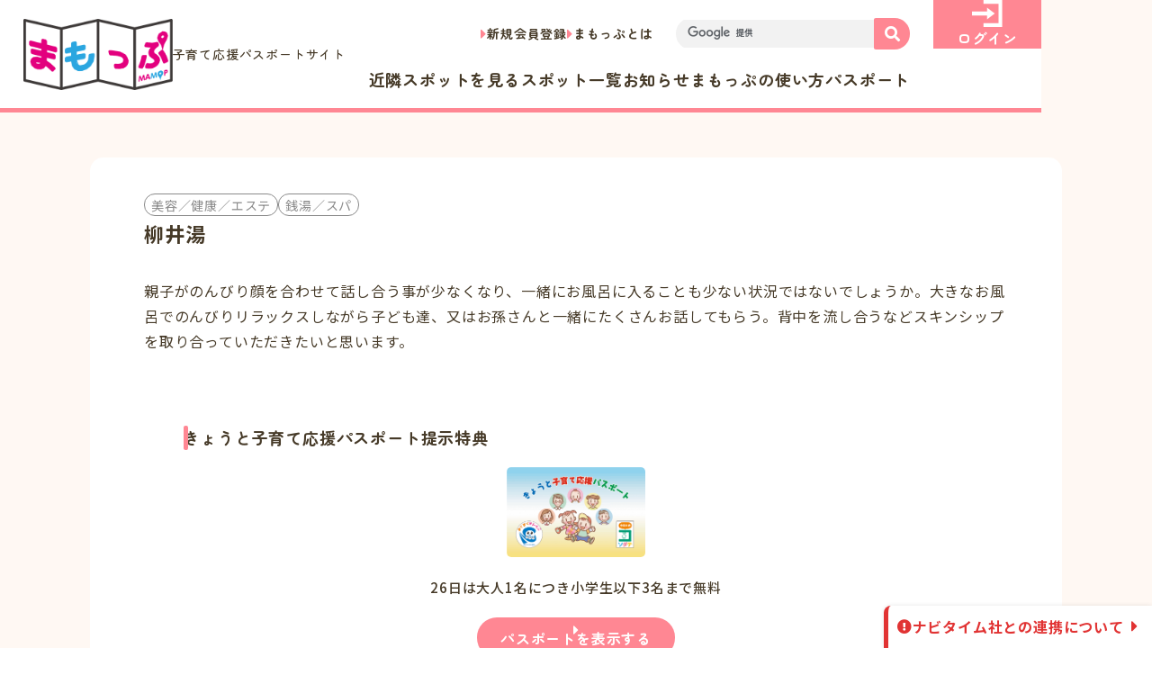

--- FILE ---
content_type: text/html; charset=UTF-8
request_url: https://mamop.jp/20170303/81261
body_size: 12506
content:
<!DOCTYPE html>
<html dir="ltr" lang="ja"
	prefix="og: https://ogp.me/ns#" >
<head>

<!-- Google Tag Manager -->
<script>(function(w,d,s,l,i){w[l]=w[l]||[];w[l].push({'gtm.start':
new Date().getTime(),event:'gtm.js'});var f=d.getElementsByTagName(s)[0],
j=d.createElement(s),dl=l!='dataLayer'?'&l='+l:'';j.async=true;j.src=
'https://www.googletagmanager.com/gtm.js?id='+i+dl;f.parentNode.insertBefore(j,f);
})(window,document,'script','dataLayer','GTM-MNS6KCXS');</script>
<!-- End Google Tag Manager -->

<!-- Google tag (gtag.js) -->
<script async src="https://www.googletagmanager.com/gtag/js?id=G-LTLT3HP0J9"></script>
<script>
  window.dataLayer = window.dataLayer || [];
  function gtag(){dataLayer.push(arguments);}
  gtag('js', new Date());

  gtag('config', 'G-LTLT3HP0J9');
</script>

	<meta charset="UTF-8">

  <meta name="viewport" content="width=device-width">

	<meta name="format-detection" content="telephone=no,address=no,email=no">

	<!-- web font -->
  <link rel="preconnect" href="https://fonts.googleapis.com">
  <link rel="preconnect" href="https://fonts.gstatic.com" crossorigin>
  <link href="https://fonts.googleapis.com/css2?family=Zen+Maru+Gothic:wght@400;500;700&family=Noto+Sans+JP:wght@400;500;700&display=swap" rel="stylesheet">

  <link rel="preconnect" href="https://use.fontawesome.com">
  <link rel="stylesheet" href="https://use.fontawesome.com/releases/v5.15.2/css/all.css">

	<meta name="copyright" content="Copyright 京都府子育て環境日本一推進会議まもっぷ運営事務局：京都府健康福祉部こども・子育て総合支援室">

<title>柳井湯 | 「まもっぷ」（きょうと子育て応援パスポートアプリ）</title>

		<!-- All in One SEO 4.2.3.1 -->
		<meta name="robots" content="max-image-preview:large" />
		<link rel="canonical" href="https://mamop.jp/20170303/81261" />
		<meta name="generator" content="All in One SEO (AIOSEO) 4.2.3.1 " />
		<meta property="og:locale" content="ja_JP" />
		<meta property="og:site_name" content="「まもっぷ」（きょうと子育て応援パスポートアプリ）" />
		<meta property="og:type" content="article" />
		<meta property="og:title" content="柳井湯 | 「まもっぷ」（きょうと子育て応援パスポートアプリ）" />
		<meta property="og:url" content="https://mamop.jp/20170303/81261" />
		<meta property="og:image" content="https://mamop.jp/wp-content/uploads/2022/09/OGP-1.png" />
		<meta property="og:image:secure_url" content="https://mamop.jp/wp-content/uploads/2022/09/OGP-1.png" />
		<meta property="og:image:width" content="1200" />
		<meta property="og:image:height" content="630" />
		<meta property="article:published_time" content="2015-04-03T20:00:00+00:00" />
		<meta property="article:modified_time" content="2024-10-04T01:45:08+00:00" />
		<meta name="twitter:card" content="summary" />
		<meta name="twitter:title" content="柳井湯 | 「まもっぷ」（きょうと子育て応援パスポートアプリ）" />
		<meta name="twitter:image" content="https://mamop.jp/wp-content/uploads/2022/09/OGP-1.png" />
		<meta name="google" content="nositelinkssearchbox" />
		<script type="application/ld+json" class="aioseo-schema">
			{"@context":"https:\/\/schema.org","@graph":[{"@type":"WebSite","@id":"https:\/\/mamop.jp\/#website","url":"https:\/\/mamop.jp\/","name":"\u300c\u307e\u3082\u3063\u3077\u300d\uff08\u304d\u3087\u3046\u3068\u5b50\u80b2\u3066\u5fdc\u63f4\u30d1\u30b9\u30dd\u30fc\u30c8\u30a2\u30d7\u30ea\uff09","description":"\u307e\u3082\u3063\u3077\u3067\u306f\u3001\u304d\u3087\u3046\u3068\u5b50\u80b2\u3066\u5fdc\u63f4\u30d1\u30b9\u30dd\u30fc\u30c8\u304c\u4f7f\u3048\u308b\u304a\u5e97\u306e\u691c\u7d22\u3084\u3001\u96fb\u5b50\u7248\u30d1\u30b9\u30dd\u30fc\u30c8\u306e\u8868\u793a\u304c\u3067\u304d\u307e\u3059\u3002\u4eac\u90fd\u5e9c\u5185\u306b\u5728\u4f4f\u3067\u3042\u308a\u300118\u6b73\u672a\u6e80\u306e\u304a\u5b50\u3055\u3093\u3084\u598a\u5a20\u4e2d\u306e\u65b9\u304c\u3044\u308b\u3054\u5bb6\u65cf\u3067\u3042\u308c\u3070\u4f7f\u7528\u3044\u305f\u3060\u3051\u307e\u3059\u3002","inLanguage":"ja","publisher":{"@id":"https:\/\/mamop.jp\/#organization"}},{"@type":"Organization","@id":"https:\/\/mamop.jp\/#organization","name":"\u300c\u307e\u3082\u3063\u3077\u300d\uff08\u304d\u3087\u3046\u3068\u5b50\u80b2\u3066\u5fdc\u63f4\u30d1\u30b9\u30dd\u30fc\u30c8\u30a2\u30d7\u30ea\uff09","url":"https:\/\/mamop.jp\/"},{"@type":"BreadcrumbList","@id":"https:\/\/mamop.jp\/20170303\/81261#breadcrumblist","itemListElement":[{"@type":"ListItem","@id":"https:\/\/mamop.jp\/#listItem","position":1,"item":{"@type":"WebPage","@id":"https:\/\/mamop.jp\/","name":"\u30db\u30fc\u30e0","description":"\u307e\u3082\u3063\u3077\u3067\u306f\u3001\u304d\u3087\u3046\u3068\u5b50\u80b2\u3066\u5fdc\u63f4\u30d1\u30b9\u30dd\u30fc\u30c8\u304c\u4f7f\u3048\u308b\u304a\u5e97\u306e\u691c\u7d22\u3084\u3001\u96fb\u5b50\u7248\u30d1\u30b9\u30dd\u30fc\u30c8\u306e\u8868\u793a\u304c\u3067\u304d\u307e\u3059\u3002\u4eac\u90fd\u5e9c\u5185\u306b\u5728\u4f4f\u3067\u3042\u308a\u300118\u6b73\u672a\u6e80\u306e\u304a\u5b50\u3055\u3093\u3084\u598a\u5a20\u4e2d\u306e\u65b9\u304c\u3044\u308b\u3054\u5bb6\u65cf\u3067\u3042\u308c\u3070\u4f7f\u7528\u3044\u305f\u3060\u3051\u307e\u3059\u3002","url":"https:\/\/mamop.jp\/"}}]},{"@type":"Person","@id":"https:\/\/mamop.jp\/author\/mamop#author","url":"https:\/\/mamop.jp\/author\/mamop","name":"\u307e\u3082\u3063\u3077\u904b\u55b6\u4e8b\u52d9\u5c40","image":{"@type":"ImageObject","@id":"https:\/\/mamop.jp\/20170303\/81261#authorImage","url":"https:\/\/mamop.jp\/wp-content\/uploads\/2015\/03\/icon152.png","width":96,"height":96,"caption":"\u307e\u3082\u3063\u3077\u904b\u55b6\u4e8b\u52d9\u5c40"}},{"@type":"WebPage","@id":"https:\/\/mamop.jp\/20170303\/81261#webpage","url":"https:\/\/mamop.jp\/20170303\/81261","name":"\u67f3\u4e95\u6e6f | \u300c\u307e\u3082\u3063\u3077\u300d\uff08\u304d\u3087\u3046\u3068\u5b50\u80b2\u3066\u5fdc\u63f4\u30d1\u30b9\u30dd\u30fc\u30c8\u30a2\u30d7\u30ea\uff09","inLanguage":"ja","isPartOf":{"@id":"https:\/\/mamop.jp\/#website"},"breadcrumb":{"@id":"https:\/\/mamop.jp\/20170303\/81261#breadcrumblist"},"author":"https:\/\/mamop.jp\/author\/mamop#author","creator":"https:\/\/mamop.jp\/author\/mamop#author","datePublished":"2015-04-03T20:00:00+09:00","dateModified":"2024-10-04T01:45:08+09:00"},{"@type":"Article","@id":"https:\/\/mamop.jp\/20170303\/81261#article","name":"\u67f3\u4e95\u6e6f | \u300c\u307e\u3082\u3063\u3077\u300d\uff08\u304d\u3087\u3046\u3068\u5b50\u80b2\u3066\u5fdc\u63f4\u30d1\u30b9\u30dd\u30fc\u30c8\u30a2\u30d7\u30ea\uff09","inLanguage":"ja","headline":"\u67f3\u4e95\u6e6f","author":{"@id":"https:\/\/mamop.jp\/author\/mamop#author"},"publisher":{"@id":"https:\/\/mamop.jp\/#organization"},"datePublished":"2015-04-03T20:00:00+09:00","dateModified":"2024-10-04T01:45:08+09:00","articleSection":"\u5354\u8cdb\u5e97\u8217, \u30b9\u30dd\u30c3\u30c8\u60c5\u5831, \u7f8e\u5bb9\uff0f\u5065\u5eb7\uff0f\u30a8\u30b9\u30c6, \u92ad\u6e6f\uff0f\u30b9\u30d1, \u4eac\u90fd\u5e02, \u4eac\u90fd\u5e02\u5357\u533a","mainEntityOfPage":{"@id":"https:\/\/mamop.jp\/20170303\/81261#webpage"},"isPartOf":{"@id":"https:\/\/mamop.jp\/20170303\/81261#webpage"}}]}
		</script>
		<!-- All in One SEO -->

<link rel='dns-prefetch' href='//www.google.com' />
<link rel='dns-prefetch' href='//cdnjs.cloudflare.com' />
<link rel='dns-prefetch' href='//maps.googleapis.com' />
<link rel='dns-prefetch' href='//s.w.org' />
<link rel="alternate" type="application/rss+xml" title="「まもっぷ」（きょうと子育て応援パスポートアプリ） &raquo; 柳井湯 のコメントのフィード" href="https://mamop.jp/20170303/81261/feed" />
<script>
window._wpemojiSettings = {"baseUrl":"https:\/\/s.w.org\/images\/core\/emoji\/13.1.0\/72x72\/","ext":".png","svgUrl":"https:\/\/s.w.org\/images\/core\/emoji\/13.1.0\/svg\/","svgExt":".svg","source":{"concatemoji":"https:\/\/mamop.jp\/wp-includes\/js\/wp-emoji-release.min.js?ver=5.9.12"}};
/*! This file is auto-generated */
!function(e,a,t){var n,r,o,i=a.createElement("canvas"),p=i.getContext&&i.getContext("2d");function s(e,t){var a=String.fromCharCode;p.clearRect(0,0,i.width,i.height),p.fillText(a.apply(this,e),0,0);e=i.toDataURL();return p.clearRect(0,0,i.width,i.height),p.fillText(a.apply(this,t),0,0),e===i.toDataURL()}function c(e){var t=a.createElement("script");t.src=e,t.defer=t.type="text/javascript",a.getElementsByTagName("head")[0].appendChild(t)}for(o=Array("flag","emoji"),t.supports={everything:!0,everythingExceptFlag:!0},r=0;r<o.length;r++)t.supports[o[r]]=function(e){if(!p||!p.fillText)return!1;switch(p.textBaseline="top",p.font="600 32px Arial",e){case"flag":return s([127987,65039,8205,9895,65039],[127987,65039,8203,9895,65039])?!1:!s([55356,56826,55356,56819],[55356,56826,8203,55356,56819])&&!s([55356,57332,56128,56423,56128,56418,56128,56421,56128,56430,56128,56423,56128,56447],[55356,57332,8203,56128,56423,8203,56128,56418,8203,56128,56421,8203,56128,56430,8203,56128,56423,8203,56128,56447]);case"emoji":return!s([10084,65039,8205,55357,56613],[10084,65039,8203,55357,56613])}return!1}(o[r]),t.supports.everything=t.supports.everything&&t.supports[o[r]],"flag"!==o[r]&&(t.supports.everythingExceptFlag=t.supports.everythingExceptFlag&&t.supports[o[r]]);t.supports.everythingExceptFlag=t.supports.everythingExceptFlag&&!t.supports.flag,t.DOMReady=!1,t.readyCallback=function(){t.DOMReady=!0},t.supports.everything||(n=function(){t.readyCallback()},a.addEventListener?(a.addEventListener("DOMContentLoaded",n,!1),e.addEventListener("load",n,!1)):(e.attachEvent("onload",n),a.attachEvent("onreadystatechange",function(){"complete"===a.readyState&&t.readyCallback()})),(n=t.source||{}).concatemoji?c(n.concatemoji):n.wpemoji&&n.twemoji&&(c(n.twemoji),c(n.wpemoji)))}(window,document,window._wpemojiSettings);
</script>
<style>
img.wp-smiley,
img.emoji {
	display: inline !important;
	border: none !important;
	box-shadow: none !important;
	height: 1em !important;
	width: 1em !important;
	margin: 0 0.07em !important;
	vertical-align: -0.1em !important;
	background: none !important;
	padding: 0 !important;
}
</style>
	<link rel='stylesheet' id='wpfp-css' href='https://mamop.jp/wp-content/plugins/wp-favorite-posts/wpfp.css' type='text/css' />
<link rel='stylesheet' id='wp-block-library-css'  href='https://mamop.jp/wp-includes/css/dist/block-library/style.min.css?ver=5.9.12' media='all' />
<style id='global-styles-inline-css'>
body{--wp--preset--color--black: #000000;--wp--preset--color--cyan-bluish-gray: #abb8c3;--wp--preset--color--white: #ffffff;--wp--preset--color--pale-pink: #f78da7;--wp--preset--color--vivid-red: #cf2e2e;--wp--preset--color--luminous-vivid-orange: #ff6900;--wp--preset--color--luminous-vivid-amber: #fcb900;--wp--preset--color--light-green-cyan: #7bdcb5;--wp--preset--color--vivid-green-cyan: #00d084;--wp--preset--color--pale-cyan-blue: #8ed1fc;--wp--preset--color--vivid-cyan-blue: #0693e3;--wp--preset--color--vivid-purple: #9b51e0;--wp--preset--gradient--vivid-cyan-blue-to-vivid-purple: linear-gradient(135deg,rgba(6,147,227,1) 0%,rgb(155,81,224) 100%);--wp--preset--gradient--light-green-cyan-to-vivid-green-cyan: linear-gradient(135deg,rgb(122,220,180) 0%,rgb(0,208,130) 100%);--wp--preset--gradient--luminous-vivid-amber-to-luminous-vivid-orange: linear-gradient(135deg,rgba(252,185,0,1) 0%,rgba(255,105,0,1) 100%);--wp--preset--gradient--luminous-vivid-orange-to-vivid-red: linear-gradient(135deg,rgba(255,105,0,1) 0%,rgb(207,46,46) 100%);--wp--preset--gradient--very-light-gray-to-cyan-bluish-gray: linear-gradient(135deg,rgb(238,238,238) 0%,rgb(169,184,195) 100%);--wp--preset--gradient--cool-to-warm-spectrum: linear-gradient(135deg,rgb(74,234,220) 0%,rgb(151,120,209) 20%,rgb(207,42,186) 40%,rgb(238,44,130) 60%,rgb(251,105,98) 80%,rgb(254,248,76) 100%);--wp--preset--gradient--blush-light-purple: linear-gradient(135deg,rgb(255,206,236) 0%,rgb(152,150,240) 100%);--wp--preset--gradient--blush-bordeaux: linear-gradient(135deg,rgb(254,205,165) 0%,rgb(254,45,45) 50%,rgb(107,0,62) 100%);--wp--preset--gradient--luminous-dusk: linear-gradient(135deg,rgb(255,203,112) 0%,rgb(199,81,192) 50%,rgb(65,88,208) 100%);--wp--preset--gradient--pale-ocean: linear-gradient(135deg,rgb(255,245,203) 0%,rgb(182,227,212) 50%,rgb(51,167,181) 100%);--wp--preset--gradient--electric-grass: linear-gradient(135deg,rgb(202,248,128) 0%,rgb(113,206,126) 100%);--wp--preset--gradient--midnight: linear-gradient(135deg,rgb(2,3,129) 0%,rgb(40,116,252) 100%);--wp--preset--duotone--dark-grayscale: url('#wp-duotone-dark-grayscale');--wp--preset--duotone--grayscale: url('#wp-duotone-grayscale');--wp--preset--duotone--purple-yellow: url('#wp-duotone-purple-yellow');--wp--preset--duotone--blue-red: url('#wp-duotone-blue-red');--wp--preset--duotone--midnight: url('#wp-duotone-midnight');--wp--preset--duotone--magenta-yellow: url('#wp-duotone-magenta-yellow');--wp--preset--duotone--purple-green: url('#wp-duotone-purple-green');--wp--preset--duotone--blue-orange: url('#wp-duotone-blue-orange');--wp--preset--font-size--small: 13px;--wp--preset--font-size--medium: 20px;--wp--preset--font-size--large: 36px;--wp--preset--font-size--x-large: 42px;}.has-black-color{color: var(--wp--preset--color--black) !important;}.has-cyan-bluish-gray-color{color: var(--wp--preset--color--cyan-bluish-gray) !important;}.has-white-color{color: var(--wp--preset--color--white) !important;}.has-pale-pink-color{color: var(--wp--preset--color--pale-pink) !important;}.has-vivid-red-color{color: var(--wp--preset--color--vivid-red) !important;}.has-luminous-vivid-orange-color{color: var(--wp--preset--color--luminous-vivid-orange) !important;}.has-luminous-vivid-amber-color{color: var(--wp--preset--color--luminous-vivid-amber) !important;}.has-light-green-cyan-color{color: var(--wp--preset--color--light-green-cyan) !important;}.has-vivid-green-cyan-color{color: var(--wp--preset--color--vivid-green-cyan) !important;}.has-pale-cyan-blue-color{color: var(--wp--preset--color--pale-cyan-blue) !important;}.has-vivid-cyan-blue-color{color: var(--wp--preset--color--vivid-cyan-blue) !important;}.has-vivid-purple-color{color: var(--wp--preset--color--vivid-purple) !important;}.has-black-background-color{background-color: var(--wp--preset--color--black) !important;}.has-cyan-bluish-gray-background-color{background-color: var(--wp--preset--color--cyan-bluish-gray) !important;}.has-white-background-color{background-color: var(--wp--preset--color--white) !important;}.has-pale-pink-background-color{background-color: var(--wp--preset--color--pale-pink) !important;}.has-vivid-red-background-color{background-color: var(--wp--preset--color--vivid-red) !important;}.has-luminous-vivid-orange-background-color{background-color: var(--wp--preset--color--luminous-vivid-orange) !important;}.has-luminous-vivid-amber-background-color{background-color: var(--wp--preset--color--luminous-vivid-amber) !important;}.has-light-green-cyan-background-color{background-color: var(--wp--preset--color--light-green-cyan) !important;}.has-vivid-green-cyan-background-color{background-color: var(--wp--preset--color--vivid-green-cyan) !important;}.has-pale-cyan-blue-background-color{background-color: var(--wp--preset--color--pale-cyan-blue) !important;}.has-vivid-cyan-blue-background-color{background-color: var(--wp--preset--color--vivid-cyan-blue) !important;}.has-vivid-purple-background-color{background-color: var(--wp--preset--color--vivid-purple) !important;}.has-black-border-color{border-color: var(--wp--preset--color--black) !important;}.has-cyan-bluish-gray-border-color{border-color: var(--wp--preset--color--cyan-bluish-gray) !important;}.has-white-border-color{border-color: var(--wp--preset--color--white) !important;}.has-pale-pink-border-color{border-color: var(--wp--preset--color--pale-pink) !important;}.has-vivid-red-border-color{border-color: var(--wp--preset--color--vivid-red) !important;}.has-luminous-vivid-orange-border-color{border-color: var(--wp--preset--color--luminous-vivid-orange) !important;}.has-luminous-vivid-amber-border-color{border-color: var(--wp--preset--color--luminous-vivid-amber) !important;}.has-light-green-cyan-border-color{border-color: var(--wp--preset--color--light-green-cyan) !important;}.has-vivid-green-cyan-border-color{border-color: var(--wp--preset--color--vivid-green-cyan) !important;}.has-pale-cyan-blue-border-color{border-color: var(--wp--preset--color--pale-cyan-blue) !important;}.has-vivid-cyan-blue-border-color{border-color: var(--wp--preset--color--vivid-cyan-blue) !important;}.has-vivid-purple-border-color{border-color: var(--wp--preset--color--vivid-purple) !important;}.has-vivid-cyan-blue-to-vivid-purple-gradient-background{background: var(--wp--preset--gradient--vivid-cyan-blue-to-vivid-purple) !important;}.has-light-green-cyan-to-vivid-green-cyan-gradient-background{background: var(--wp--preset--gradient--light-green-cyan-to-vivid-green-cyan) !important;}.has-luminous-vivid-amber-to-luminous-vivid-orange-gradient-background{background: var(--wp--preset--gradient--luminous-vivid-amber-to-luminous-vivid-orange) !important;}.has-luminous-vivid-orange-to-vivid-red-gradient-background{background: var(--wp--preset--gradient--luminous-vivid-orange-to-vivid-red) !important;}.has-very-light-gray-to-cyan-bluish-gray-gradient-background{background: var(--wp--preset--gradient--very-light-gray-to-cyan-bluish-gray) !important;}.has-cool-to-warm-spectrum-gradient-background{background: var(--wp--preset--gradient--cool-to-warm-spectrum) !important;}.has-blush-light-purple-gradient-background{background: var(--wp--preset--gradient--blush-light-purple) !important;}.has-blush-bordeaux-gradient-background{background: var(--wp--preset--gradient--blush-bordeaux) !important;}.has-luminous-dusk-gradient-background{background: var(--wp--preset--gradient--luminous-dusk) !important;}.has-pale-ocean-gradient-background{background: var(--wp--preset--gradient--pale-ocean) !important;}.has-electric-grass-gradient-background{background: var(--wp--preset--gradient--electric-grass) !important;}.has-midnight-gradient-background{background: var(--wp--preset--gradient--midnight) !important;}.has-small-font-size{font-size: var(--wp--preset--font-size--small) !important;}.has-medium-font-size{font-size: var(--wp--preset--font-size--medium) !important;}.has-large-font-size{font-size: var(--wp--preset--font-size--large) !important;}.has-x-large-font-size{font-size: var(--wp--preset--font-size--x-large) !important;}
</style>
<link rel='stylesheet' id='contact-form-7-css'  href='https://mamop.jp/wp-content/plugins/contact-form-7/includes/css/styles.css?ver=5.6.3' media='all' />
<link rel='stylesheet' id='jquery-ui-css'  href='https://mamop.jp/wp-content/themes/mamop-new/assets/css/jquery-ui.min.css?ver=1.12.1' media='all' />
<link rel='stylesheet' id='ionicons-css'  href='https://mamop.jp/wp-content/themes/mamop-new/assets/css/ionicons/css/ionicons.min.css?ver=2.0.0' media='all' />
<link rel='stylesheet' id='slick-css'  href='https://mamop.jp/wp-content/themes/mamop-new/assets/css/slick.css?ver=1.8.1' media='all' />
<link rel='stylesheet' id='slick-theme-css'  href='https://mamop.jp/wp-content/themes/mamop-new/assets/css/slick-theme.css?ver=1.8.1' media='all' />
<link rel='stylesheet' id='fullcalendar-main-css'  href='https://mamop.jp/wp-content/themes/mamop-new/assets/css/fullcalendar-main.min.css?ver=5.5.0' media='all' />
<link rel='stylesheet' id='luminous-css'  href='https://mamop.jp/wp-content/themes/mamop-new/assets/css/luminous-basic.min.css?ver=2.3.4' media='all' />
<link rel='stylesheet' id='mycred-front-css'  href='https://mamop.jp/wp-content/plugins/mycred/assets/css/mycred-front.css?ver=2.0.2' media='all' />
<script id='jquery-core-js-extra'>
var site_global = {"base_url":"https:\/\/mamop.jp\/","file_uri":"https:\/\/mamop.jp\/wp-content\/themes\/mamop-new\/","ajax":"https:\/\/mamop.jp\/wp-admin\/admin-ajax.php","mamop":{"kiji":"https:\/\/mamop.jp\/wp-json\/v1\/mamop\/kiji","spot":"https:\/\/mamop.jp\/wp-json\/v1\/mamop\/spot","map":"https:\/\/mamop.jp\/wp-json\/v1\/mamop\/map","singular":"https:\/\/mamop.jp\/wp-json\/v1\/mamop\/singular","calendar":"https:\/\/mamop.jp\/wp-json\/v1\/mamop\/event-calendar"},"is_user_logged_in":"","data":{"area":false},"tab":"0"};
</script>
<script src='https://mamop.jp/wp-includes/js/jquery/jquery.min.js?ver=3.6.0' id='jquery-core-js'></script>
<script src='https://mamop.jp/wp-includes/js/jquery/jquery-migrate.min.js?ver=3.3.2' id='jquery-migrate-js'></script>
<script src='https://mamop.jp/wp-content/plugins/wp-favorite-posts/script.js?ver=1.6.8' id='wp-favorite-posts-js'></script>
<script src='https://mamop.jp/wp-content/plugins/google-analyticator/external-tracking.min.js?ver=6.5.4' id='ga-external-tracking-js'></script>
<style type="text/css">.inv-recaptcha-holder{display:none !important}</style><!-- Google Analytics Tracking by Google Analyticator 6.5.4: http://www.videousermanuals.com/google-analyticator/ -->
<script type="text/javascript">
    var analyticsFileTypes = [''];
    var analyticsSnippet = 'disabled';
    var analyticsEventTracking = 'enabled';
</script>
<script type="text/javascript">
	(function(i,s,o,g,r,a,m){i['GoogleAnalyticsObject']=r;i[r]=i[r]||function(){
	(i[r].q=i[r].q||[]).push(arguments)},i[r].l=1*new Date();a=s.createElement(o),
	m=s.getElementsByTagName(o)[0];a.async=1;a.src=g;m.parentNode.insertBefore(a,m)
	})(window,document,'script','//www.google-analytics.com/analytics.js','ga');
	ga('create', 'UA-61390811-1', 'auto');
 
	ga('send', 'pageview');
</script>

<!-- Splide -->
<link rel="stylesheet" href="/assets/css/splide-core.min.css">
<!-- lightbox2 -->
<link rel="stylesheet" href="/assets/lightbox/css/lightbox.min.css">

<!-- css -->
  <link rel="stylesheet" href="/assets/css/common.min.css?v=20260121-071549">
 
  <link rel="stylesheet" href="/assets/css/single.min.css?v=20260121-071549">

<!-- js -->
	<link rel="prefetch" href="/assets/js/jquery.min.js" as="script">
  <link rel="prefetch" href="/assets/js/base.js" as="script">
  <script src="/assets/js/jquery.min.js"></script>

<!-- icon -->
  <link rel="shortcut icon" href="https://mamop.jp/favicon.ico">
	<link rel="apple-touch-icon" href="https://mamop.jp/assets/img/common/desktop-icon-512.png">
</head>


<body class="post-template-default single single-post postid-81261 single-format-standard">

<!-- Google Tag Manager (noscript) -->
<noscript><iframe src="https://www.googletagmanager.com/ns.html?id=GTM-MNS6KCXS"
height="0" width="0" style="display:none;visibility:hidden"></iframe></noscript>
<!-- End Google Tag Manager (noscript) -->
 

<svg xmlns="http://www.w3.org/2000/svg" viewBox="0 0 0 0" width="0" height="0" focusable="false" role="none" style="visibility: hidden; position: absolute; left: -9999px; overflow: hidden;" ><defs><filter id="wp-duotone-dark-grayscale"><feColorMatrix color-interpolation-filters="sRGB" type="matrix" values=" .299 .587 .114 0 0 .299 .587 .114 0 0 .299 .587 .114 0 0 .299 .587 .114 0 0 " /><feComponentTransfer color-interpolation-filters="sRGB" ><feFuncR type="table" tableValues="0 0.49803921568627" /><feFuncG type="table" tableValues="0 0.49803921568627" /><feFuncB type="table" tableValues="0 0.49803921568627" /><feFuncA type="table" tableValues="1 1" /></feComponentTransfer><feComposite in2="SourceGraphic" operator="in" /></filter></defs></svg><svg xmlns="http://www.w3.org/2000/svg" viewBox="0 0 0 0" width="0" height="0" focusable="false" role="none" style="visibility: hidden; position: absolute; left: -9999px; overflow: hidden;" ><defs><filter id="wp-duotone-grayscale"><feColorMatrix color-interpolation-filters="sRGB" type="matrix" values=" .299 .587 .114 0 0 .299 .587 .114 0 0 .299 .587 .114 0 0 .299 .587 .114 0 0 " /><feComponentTransfer color-interpolation-filters="sRGB" ><feFuncR type="table" tableValues="0 1" /><feFuncG type="table" tableValues="0 1" /><feFuncB type="table" tableValues="0 1" /><feFuncA type="table" tableValues="1 1" /></feComponentTransfer><feComposite in2="SourceGraphic" operator="in" /></filter></defs></svg><svg xmlns="http://www.w3.org/2000/svg" viewBox="0 0 0 0" width="0" height="0" focusable="false" role="none" style="visibility: hidden; position: absolute; left: -9999px; overflow: hidden;" ><defs><filter id="wp-duotone-purple-yellow"><feColorMatrix color-interpolation-filters="sRGB" type="matrix" values=" .299 .587 .114 0 0 .299 .587 .114 0 0 .299 .587 .114 0 0 .299 .587 .114 0 0 " /><feComponentTransfer color-interpolation-filters="sRGB" ><feFuncR type="table" tableValues="0.54901960784314 0.98823529411765" /><feFuncG type="table" tableValues="0 1" /><feFuncB type="table" tableValues="0.71764705882353 0.25490196078431" /><feFuncA type="table" tableValues="1 1" /></feComponentTransfer><feComposite in2="SourceGraphic" operator="in" /></filter></defs></svg><svg xmlns="http://www.w3.org/2000/svg" viewBox="0 0 0 0" width="0" height="0" focusable="false" role="none" style="visibility: hidden; position: absolute; left: -9999px; overflow: hidden;" ><defs><filter id="wp-duotone-blue-red"><feColorMatrix color-interpolation-filters="sRGB" type="matrix" values=" .299 .587 .114 0 0 .299 .587 .114 0 0 .299 .587 .114 0 0 .299 .587 .114 0 0 " /><feComponentTransfer color-interpolation-filters="sRGB" ><feFuncR type="table" tableValues="0 1" /><feFuncG type="table" tableValues="0 0.27843137254902" /><feFuncB type="table" tableValues="0.5921568627451 0.27843137254902" /><feFuncA type="table" tableValues="1 1" /></feComponentTransfer><feComposite in2="SourceGraphic" operator="in" /></filter></defs></svg><svg xmlns="http://www.w3.org/2000/svg" viewBox="0 0 0 0" width="0" height="0" focusable="false" role="none" style="visibility: hidden; position: absolute; left: -9999px; overflow: hidden;" ><defs><filter id="wp-duotone-midnight"><feColorMatrix color-interpolation-filters="sRGB" type="matrix" values=" .299 .587 .114 0 0 .299 .587 .114 0 0 .299 .587 .114 0 0 .299 .587 .114 0 0 " /><feComponentTransfer color-interpolation-filters="sRGB" ><feFuncR type="table" tableValues="0 0" /><feFuncG type="table" tableValues="0 0.64705882352941" /><feFuncB type="table" tableValues="0 1" /><feFuncA type="table" tableValues="1 1" /></feComponentTransfer><feComposite in2="SourceGraphic" operator="in" /></filter></defs></svg><svg xmlns="http://www.w3.org/2000/svg" viewBox="0 0 0 0" width="0" height="0" focusable="false" role="none" style="visibility: hidden; position: absolute; left: -9999px; overflow: hidden;" ><defs><filter id="wp-duotone-magenta-yellow"><feColorMatrix color-interpolation-filters="sRGB" type="matrix" values=" .299 .587 .114 0 0 .299 .587 .114 0 0 .299 .587 .114 0 0 .299 .587 .114 0 0 " /><feComponentTransfer color-interpolation-filters="sRGB" ><feFuncR type="table" tableValues="0.78039215686275 1" /><feFuncG type="table" tableValues="0 0.94901960784314" /><feFuncB type="table" tableValues="0.35294117647059 0.47058823529412" /><feFuncA type="table" tableValues="1 1" /></feComponentTransfer><feComposite in2="SourceGraphic" operator="in" /></filter></defs></svg><svg xmlns="http://www.w3.org/2000/svg" viewBox="0 0 0 0" width="0" height="0" focusable="false" role="none" style="visibility: hidden; position: absolute; left: -9999px; overflow: hidden;" ><defs><filter id="wp-duotone-purple-green"><feColorMatrix color-interpolation-filters="sRGB" type="matrix" values=" .299 .587 .114 0 0 .299 .587 .114 0 0 .299 .587 .114 0 0 .299 .587 .114 0 0 " /><feComponentTransfer color-interpolation-filters="sRGB" ><feFuncR type="table" tableValues="0.65098039215686 0.40392156862745" /><feFuncG type="table" tableValues="0 1" /><feFuncB type="table" tableValues="0.44705882352941 0.4" /><feFuncA type="table" tableValues="1 1" /></feComponentTransfer><feComposite in2="SourceGraphic" operator="in" /></filter></defs></svg><svg xmlns="http://www.w3.org/2000/svg" viewBox="0 0 0 0" width="0" height="0" focusable="false" role="none" style="visibility: hidden; position: absolute; left: -9999px; overflow: hidden;" ><defs><filter id="wp-duotone-blue-orange"><feColorMatrix color-interpolation-filters="sRGB" type="matrix" values=" .299 .587 .114 0 0 .299 .587 .114 0 0 .299 .587 .114 0 0 .299 .587 .114 0 0 " /><feComponentTransfer color-interpolation-filters="sRGB" ><feFuncR type="table" tableValues="0.098039215686275 1" /><feFuncG type="table" tableValues="0 0.66274509803922" /><feFuncB type="table" tableValues="0.84705882352941 0.41960784313725" /><feFuncA type="table" tableValues="1 1" /></feComponentTransfer><feComposite in2="SourceGraphic" operator="in" /></filter></defs></svg>

<header class="header">
	<h1 class="header_logo">
    <a href="https://mamop.jp/" class="header_logo_link">
      <img src="/assets/img/common/mamoplogo.png" alt="まもっぷ" width="166" height="79">
			子育て応援パスポートサイト
    </a>
  </h1>


	<ul class="header_sub">
		<li class="pc_only"><a href="https://mamop.jp/register/" class="header_sub_link">新規会員登録</a></li>
		<li><a href="https://mamop.jp/about/" class="header_sub_link">まもっぷとは</a></li>
	</ul>


	<p class="header_user pc_only">
		<a href="https://mamop.jp/login/" class="header_user_btn">
			<img src="/assets/img/common/icon_login.svg" alt="ログイン" height="30" loading="lazy">ログイン
		</a>
	</p>


	<nav class="header_menu">
		<div class="header_menu_search">
<!-- Googleカスタム検索エンジン -->
<script async src="https://cse.google.com/cse.js?cx=c798e5bfc1eca49e8"></script>
<div class="gcse-searchbox-only"></div>
		</div>

		<div class="header_menu_user sp_only">
			<dl class="header_menu_user_about">
				<dt><img src="/assets/img/common/mamoplogo.png" alt="まもっぷ" width="84" height="40" loading="lazy"></dt>
				<dd>子育て家庭がおでかけする時の“お守り”、<br>そして、楽しく・便利な“電子マップ”です。</dd>
				<dd class="header_menu_user_link"><a href="https://mamop.jp/about/">もっと詳しく</a></dd>
			</dl>

			<dl class="header_menu_user_register">
				<dt>まもっぷを利用するために<br>まずはログイン・会員登録をしてください</dt>
				<dd>
					<ul class="header_menu_user_register_list">
						<li><a href="https://mamop.jp/login/" class="header_menu_user_register_list_btn">ログイン</a></li>
						<li><a href="https://mamop.jp/register/" class="header_menu_user_register_list_btn">新規会員登録</a></li>
					</ul>
				</dd>
			</dl>
		</div>

		<ul class="header_menu_nav">
      <li><a href="https://mamop.jp/map/" class="header_menu_nav_link">近隣スポットを見る</a></li>
			<li><a href="https://mamop.jp/spot/" class="header_menu_nav_link">スポット一覧</a></li>
			<li><a href="https://mamop.jp/news/" class="header_menu_nav_link">お知らせ</a></li>
			<li><a href="https://mamop.jp/tutorial/" class="header_menu_nav_link">まもっぷの使い方</a></li>
			<li><a href="https://mamop.jp/passport/" class="header_menu_nav_link">パスポート</a></li>
		</ul>

		<ul class="header_menu_sub sp_only">
			<li><a href="https://mamop.jp" class="header_menu_sub_link">まもっぷトップページ</a></li>
			<li><a href="https://mamop.jp/about/" class="header_menu_sub_link">まもっぷとは</a></li>
			<li><a href="https://mamop.jp/faq/" class="header_menu_sub_link">よくある質問</a></li>
			<li><a href="https://mamop.jp/contact/" class="header_menu_sub_link">ご意見・お問合せ</a></li>
			<li><a href="https://mamop.jp/writer_entry/" class="header_menu_sub_link">ライター募集</a></li>
			<li><a href="https://mamop.jp/link/" class="header_menu_sub_link">リンク集</a></li>
			<li><a href="http://www.mfis.pref.kyoto.lg.jp/ap/qq/men/pwtpmenult01.aspx" target="_blank" class="header_menu_sub_link">医療救急を探す</a></li>
			<li><a href="https://mamop.jp/privacypolicy/" class="header_menu_sub_link">プライバシーポリシー・免責事項用規約</a></li>
			<li><a href="https://mamop.jp/tos/" class="header_menu_sub_link">利用規約</a></li>
		</ul>
	</nav>
</header>


<main class="mainContents">

<section class="single_con spot_single contents_wrp">
	<div class="single_con_head fade_in">
		<ul class="article_tag">
			<li class="article_tag_item">美容／健康／エステ</li>
			<li class="article_tag_item">銭湯／スパ</li>
		</ul>

		<h1 class="single_con_head_ttl">柳井湯</h1>
	</div>



	<p class="single_con_pr">親子がのんびり顔を合わせて話し合う事が少なくなり、一緒にお風呂に入ることも少ない状況ではないでしょうか。大きなお風呂でのんびりリラックスしながら子ども達、又はお孫さんと一緒にたくさんお話してもらう。背中を流し合うなどスキンシップを取り合っていただきたいと思います。</p>



	<section class="single_con_service">
		<h2 class="ttl02">きょうと子育て応援パスポート提示特典</h2>

		<figure class="single_con_service_img">
			<img src="https://mamop.jp/wp-content/themes/mamop-new/img/passport/passport.png" alt="きょうと子育て応援パスポート" width="154" height="100" loading="lazy">
		</figure>
		<p class="single_con_service_desc">26日は大人1名につき小学生以下3名まで無料</p>
		<p class="single_con_service_btn"><a href="https://mamop.jp/passport/" class="btn01">パスポートを表示する</a></p>
	</section>


	<div class="single_con_spec">
		<section class="single_con_spec_data">
			<h2 class="single_con_spec_ttl">基本情報</h2>

			<dl class="single_con_spec_data_detail">
				<dt class="ttl03">住所</dt>
				<dd class="single_con_spec_data_detail_desc">〒601-8439<br>京都市南区西九条開ヶ町18</dd>
			</dl>
			<dl class="single_con_spec_data_detail">
				<dt class="ttl03">TEL</dt>
				<dd class="single_con_spec_data_detail_desc">075-691-1115</dd>
			</dl>
		</section>

		<section class="single_con_spec_map">
			<h2 class="single_con_spec_ttl">マップ</h2>
<div id="info__map" class="info__map" data-id="81261" data-lat="34.9765088" data-lng="135.751729" data-marker="/assets/img/map/pin_health.png"></div>
		</section>
	</div>

<section class="single_con_share">
	<h2 class="single_con_share_ttl">シェアする</h2>

	<ul class="single_con_share_list">
		<li><a href="https://twitter.com/intent/tweet?text=&url=https%3A%2F%2Fmamop.jp%2F20170303%2F81261" target="_blank" rel="noopener noreferrer"><i class="fab fa-twitter"></i></a></li>
		<li><a href="https://www.facebook.com/sharer/sharer.php?u=https%3A%2F%2Fmamop.jp%2F20170303%2F81261" target="_blank" rel="noopener noreferrer"><i class="fab fa-facebook-f"></i></a></li>
		<li><a href="https://line.me/R/share?text=%20https%3A%2F%2Fmamop.jp%2F20170303%2F81261" target="_blank" rel="noopener noreferrer"><i class="fab fa-line"></i></a></li>
		<li><a href="mailto:?subject=【まもっぷ】&#038;body=%0d%0ahttps%3A%2F%2Fmamop.jp%2F20170303%2F81261" target="_blank" rel="noopener noreferrer"><i class="fas fa-envelope"></i></a></li>
	</ul>
</section>
</section>


<!-- Splide -->
<script src="/assets/js/splide.min.js"></script>
<script>
// 画像スライダー
if($('.single_con_mv')[0]) {
	const main = new Splide('.single_con_mv', {
		type: 'slide',
		rewind: true,
		pagination: false,
		arrows: false,
	});
	const thumbnails = new Splide('.single_con_sldr', {
		isNavigation: true,
		type: 'slide',
		rewind: true,
		pagination: true,
		fixedWidth: 230,
		gap: 14,
		perPage: 4,
		perMove: 1,// 一応
		flickMaxPages: 1,// 一応
		dragMinThreshold: {
			mouse: 4,
		},
		breakpoints: {
			767: {// SP
				type: 'loop',
				focus: 'center',
				rewind: false,
				arrows: false,
				fixedWidth: 100,
				gap: 10,
				perPage: 1,
			},
		},
	});
	main.sync(thumbnails);
	main.mount();
	thumbnails.mount();
}
// UA判定（Safariなど非モダン用）+User-Agent Client Hintsでスマホ判定して「NAVITIME連携」出し分け
function showBtn() {
	$('.single_con_spec_map_navitime').addClass('is_show');
}
function hideBtn() {
	$('.single_con_spec_map_navitime').removeClass('is_show');
}
if(navigator.userAgentData) {
	navigator.userAgentData.getHighEntropyValues(["platform"])
		.then(ua => {
			const platform = ua.platform.toLowerCase();
			if(platform.includes("android") || platform.includes("ios")) showBtn();
			else hideBtn();
		})
		.catch(() => {
			hideBtn();// UA-CH エラー時は非表示
		});
}
else {
	// fallback: UA 判定
	const ua = navigator.userAgent.toLowerCase();
	const isIOS = /iphone|ipad|ipod/.test(ua);
	const isAndroid = /android/.test(ua);
	if(isIOS || isAndroid) showBtn();
	else hideBtn();
}
// 以下ページ読み込みして処理
$(function() {
	// PC メインスライダー1つ以下でスライドさせないようにする
	if($('.single_con_mv .splide__slide').length <= 1) {
		$('.single_con_mv .splide__list').addClass('noslide');
	}
	// PC サムネスライダー4つ以下でスライドさせないようにする
	if($('.single_con_sldr .splide__slide').length <= 4) {
		$('.single_con_sldr .splide__arrows').addClass('hidden');

		if($('.single_con_sldr .splide__slide').length <= 3) {
			$('.single_con_sldr .splide__list').addClass('noslide');

			// 1つ以下で非表示 ※スライダーがないとMVスライダーも出ないためcss対応
			if($('.single_con_sldr .splide__slide').length <= 1) {
				$('.single_con_sldr .splide__list').addClass('hidden');
			}
		}
	}
});
</script>


<script type="application/ld+json">
{
	"@context": "http://schema.org",
	"@type": "BreadcrumbList",
	"itemListElement": [
		{
			"@type": "ListItem",
			"position": 1,
			"item": {
				"@id": "https://mamop.jp/",
				"name": "ホーム"
			}
		},
				{
			"@type": "ListItem",
			"position": 2,
			"item": {
				"@id": "https://mamop.jp/spot/",
				"name": "スポット"
			}
		},
		{
			"@type": "ListItem",
			"position": 3,
			"item": {
				"@id": "https://mamop.jp/20170303/81261",
				"name": "柳井湯"
			}
		}
			]
}
</script>
<!-- lightbox2 -->
<script src="/assets/lightbox/js/lightbox.min.js"></script>


</main>


<footer class="footer">
  <section class="footer_menu">
    <h2 class="ttl01"><span class="ttl01_wrp">メニュー</span></h2>

    <ul class="footer_menu_list contents_wrp">
      <li>
        <a href="https://mamop.jp/tutorial/" class="footer_menu_list_item">
          <i class="fas fa-mobile-alt"></i>
          <p class="footer_menu_list_item_ttl">まもっぷの使い方</p>
        </a>
      </li>
      <li>
        <a href="https://mamop.jp/passport/" class="footer_menu_list_item">
          <img src="https://mamop.jp/wp-content/themes/mamop-new/img/passport/passport.png" alt="" width="120" height="78" loading="lazy">
          <p class="footer_menu_list_item_ttl">きょうと子育て応援<br>パスポートについて</p>
        </a>
      </li>
      <li>
        <a href="https://mamop.jp/usepoint/" class="footer_menu_list_item">
          <span>P</span>
          <p class="footer_menu_list_item_ttl">ポイント利用に<br>ついて</p>
        </a>
      </li>
      <li>
        <a href="http://www.mfis.pref.kyoto.lg.jp/ap/qq/men/pwtpmenult01.aspx" target="_blank" class="footer_menu_list_item">
          <i class="fas fa-briefcase-medical"></i>
          <p class="footer_menu_list_item_ttl">医療救急を探す</p>
        </a>
      </li>
    </ul>
  </section>

  <nav class="footer_bnr">
    <ul class="footer_bnr_list">
      <li>
        <a href="https://kyoto-kosodatepia.jp/" target="_blank">
          <img src="/assets/img/common/kosodatepia.png" alt="きょうと子育てピアサポートセンター 子育てに関するお悩みはこちら" loading="lazy">
        </a>
      </li>
      <li>
        <a href="https://kyoto-city.mamafre.jp/" target="_blank">
          <img src="/assets/img/common/bnr_mamafre.png" alt="はぐくーもKYOTO" loading="lazy">
        </a>
      </li>
    </ul>
  </nav>

  <section class="footer_con contents_wrp">
    <ul class="footer_con_site">
      <li class="footer_con_site_item"><a href="https://mamop.jp/faq/">よくある質問</a></li>
			<li class="footer_con_site_item"><a href="https://mamop.jp/contact/">ご意見・お問合せ</a></li>
      <li class="footer_con_site_item"><a href="https://mamop.jp/writer_entry/">ライター募集</a></li>
      <li class="footer_con_site_item"><a href="https://mamop.jp/link/">リンク集</a></li>
      <li class="footer_con_site_item"><a href="https://mamop.jp/privacypolicy/">プライバシーポリシー・免責事項用規約</a></li>
      <li class="footer_con_site_item"><a href="https://mamop.jp/tos/">利用規約</a></li>
    </ul>

    <h2 class="footer_con_logo">
      <a href="https://mamop.jp/"><img src="/assets/img/common/mamoplogo.png" alt="まもっぷ" width="144" height="68" loading="lazy"></a>
    </h2>

    <p class="footer_con_copy">京都府子育て環境日本一推進会議<br class="sp_only">まもっぷ運営事務局：<br>京都府健康福祉部こども・子育て総合支援室</p>

    <address class="footer_con_addess">
      〒602-8570<br>
      京都市上京区下立売通新町西入薮ノ内町<br>
      TEL：<a href="tel:0754144602">075-414-4602</a>　FAX：075-414-4792<br>
      電子メール：<a href="mailto:kodomo@pref.kyoto.lg.jp">kodomo@pref.kyoto.lg.jp</a>
    </address>
  </section>
</footer>


<nav class="sp_menu sp_only">
  <ul class="sp_menu_list">
    <li class="sp_menu_list_item">
      <a href="https://mamop.jp/spot/" class="sp_menu_list_item_btn">
        <img src="/assets/img/common/icon_spot.svg" alt="" height="22" loading="lazy">スポット一覧
      </a>
    </li>
    <li class="sp_menu_list_item">
      <a href="https://mamop.jp/map/" class="sp_menu_list_item_btn">
        <img src="/assets/img/common/icon_map.svg?v=20260121-071549" alt="" height="22" loading="lazy">地図で探す
      </a>
    </li>
    <li class="sp_menu_list_item">
      <a href="https://mamop.jp/passport/" class="sp_menu_list_item_btn">
        <img src="/assets/img/common/icon_passport.svg?v=20260121-071549" alt="" height="46" loading="lazy">パスポート
      </a>
    </li>
    <li class="sp_menu_list_item">
      <a href="https://mamop.jp/login/" class="sp_menu_list_item_btn">
        <img src="/assets/img/common/icon_login.svg" alt="" height="22" loading="lazy">ログイン
      </a>
    </li>
    <li class="sp_menu_list_item">
      <button class="sp_menu_list_item_btn header_menu_open"><span></span>メニュー</button>
    </li>
  </ul>
</nav>


<!-- 追従お知らせバナー -->
<p class="notice"><a href="https://mamop.jp/navitime" target="_blank" class="notice_bnr">ナビタイム社との連携について</a></p>


<!-- js -->
<script src="/assets/js/base.js?v=20260121-071549"></script>


<script src='https://mamop.jp/wp-content/plugins/contact-form-7/includes/swv/js/index.js?ver=5.6.3' id='swv-js'></script>
<script id='contact-form-7-js-extra'>
var wpcf7 = {"api":{"root":"https:\/\/mamop.jp\/wp-json\/","namespace":"contact-form-7\/v1"}};
</script>
<script src='https://mamop.jp/wp-content/plugins/contact-form-7/includes/js/index.js?ver=5.6.3' id='contact-form-7-js'></script>
<script id='google-invisible-recaptcha-js-before'>
var renderInvisibleReCaptcha = function() {

    for (var i = 0; i < document.forms.length; ++i) {
        var form = document.forms[i];
        var holder = form.querySelector('.inv-recaptcha-holder');

        if (null === holder) continue;
		holder.innerHTML = '';

         (function(frm){
			var cf7SubmitElm = frm.querySelector('.wpcf7-submit');
            var holderId = grecaptcha.render(holder,{
                'sitekey': '6LePReMUAAAAAIEzI13zo7C_F-zurV-mFaMNrnLi', 'size': 'invisible', 'badge' : 'bottomright',
                'callback' : function (recaptchaToken) {
					if((null !== cf7SubmitElm) && (typeof jQuery != 'undefined')){jQuery(frm).submit();grecaptcha.reset(holderId);return;}
					 HTMLFormElement.prototype.submit.call(frm);
                },
                'expired-callback' : function(){grecaptcha.reset(holderId);}
            });

			if(null !== cf7SubmitElm && (typeof jQuery != 'undefined') ){
				jQuery(cf7SubmitElm).off('click').on('click', function(clickEvt){
					clickEvt.preventDefault();
					grecaptcha.execute(holderId);
				});
			}
			else
			{
				frm.onsubmit = function (evt){evt.preventDefault();grecaptcha.execute(holderId);};
			}


        })(form);
    }
};
</script>
<script async defer src='https://www.google.com/recaptcha/api.js?onload=renderInvisibleReCaptcha&#038;render=explicit&#038;hl=ja' id='google-invisible-recaptcha-js'></script>
<script src='https://mamop.jp/wp-includes/js/jquery/ui/core.min.js?ver=1.13.1' id='jquery-ui-core-js'></script>
<script src='https://mamop.jp/wp-includes/js/jquery/ui/mouse.min.js?ver=1.13.1' id='jquery-ui-mouse-js'></script>
<script src='https://mamop.jp/wp-includes/js/jquery/ui/resizable.min.js?ver=1.13.1' id='jquery-ui-resizable-js'></script>
<script src='https://mamop.jp/wp-includes/js/jquery/ui/draggable.min.js?ver=1.13.1' id='jquery-ui-draggable-js'></script>
<script src='https://mamop.jp/wp-includes/js/jquery/ui/controlgroup.min.js?ver=1.13.1' id='jquery-ui-controlgroup-js'></script>
<script src='https://mamop.jp/wp-includes/js/jquery/ui/checkboxradio.min.js?ver=1.13.1' id='jquery-ui-checkboxradio-js'></script>
<script src='https://mamop.jp/wp-includes/js/jquery/ui/button.min.js?ver=1.13.1' id='jquery-ui-button-js'></script>
<script src='https://mamop.jp/wp-includes/js/jquery/ui/dialog.min.js?ver=1.13.1' id='jquery-ui-dialog-js'></script>
<script src='https://mamop.jp/wp-includes/js/jquery/ui/tabs.min.js?ver=1.13.1' id='jquery-ui-tabs-js'></script>
<!--[if lt IE 9]>
<script src='//cdnjs.cloudflare.com/ajax/libs/html5shiv/3.7.3/html5shiv.min.js?ver=3.7.3' id='html5shiv-js'></script>
<![endif]-->
<script src='https://mamop.jp/wp-content/themes/mamop-new/assets/js/slick.min.js?ver=1.8.1' id='slick-js'></script>
<script src='//maps.googleapis.com/maps/api/js?key=AIzaSyDftAqoIC7DcmQCxo3h3pEuC2SA2gkcj3A&#038;ver=1' id='maps.googleapis-js'></script>
<script src='https://mamop.jp/wp-content/themes/mamop-new/assets/js/markerclustererplus.js?ver=2.1.1' id='markerclustererplus-js'></script>
<script src='https://mamop.jp/wp-content/themes/mamop-new/assets/js/fullcalendar-main.min.js?ver=5.5.0' id='fullcalendar-main-js'></script>
<script src='https://mamop.jp/wp-content/themes/mamop-new/assets/js/fullcalendar-locale-ja.js?ver=5.5.0' id='fullcalendar-locale-ja-js'></script>
<script src='https://mamop.jp/wp-content/themes/mamop-new/assets/js/Luminous.min.js?ver=2.3.4' id='luminous-js'></script>
<script src='https://mamop.jp/wp-content/themes/mamop-new/assets/js/style.js?ver=1720767798' id='theme-style-js'></script>
<script src='https://mamop.jp/wp-content/plugins/page-links-to/dist/new-tab.js?ver=3.3.6' id='page-links-to-js'></script>
<script id='BJLL-js-extra'>
var BJLL_options = {"threshold":"768"};
</script>
<script src='https://mamop.jp/wp-content/plugins/bj-lazy-load/js/bj-lazy-load.min.js?ver=2' id='BJLL-js'></script>
<script src='https://www.google.com/recaptcha/api.js?render=6Ld3Yk0iAAAAAPb9m_czyhm0Cl4Y8SnTWEJeoE5D&#038;ver=3.0' id='google-recaptcha-js'></script>
<script src='https://mamop.jp/wp-includes/js/dist/vendor/regenerator-runtime.min.js?ver=0.13.9' id='regenerator-runtime-js'></script>
<script src='https://mamop.jp/wp-includes/js/dist/vendor/wp-polyfill.min.js?ver=3.15.0' id='wp-polyfill-js'></script>
<script id='wpcf7-recaptcha-js-extra'>
var wpcf7_recaptcha = {"sitekey":"6Ld3Yk0iAAAAAPb9m_czyhm0Cl4Y8SnTWEJeoE5D","actions":{"homepage":"homepage","contactform":"contactform"}};
</script>
<script src='https://mamop.jp/wp-content/plugins/contact-form-7/modules/recaptcha/index.js?ver=5.6.3' id='wpcf7-recaptcha-js'></script>


<script>
$(function() {
  // CF7ページの場合リキャプチャ表示
  if($('.wpcf7-form')[0]) {
    document.documentElement.style.setProperty('--recaptcha_o', 1);
    document.documentElement.style.setProperty('--recaptcha_pe', 'auto');
  }
});
</script>


</body>
</html>

--- FILE ---
content_type: text/html; charset=utf-8
request_url: https://www.google.com/recaptcha/api2/anchor?ar=1&k=6Ld3Yk0iAAAAAPb9m_czyhm0Cl4Y8SnTWEJeoE5D&co=aHR0cHM6Ly9tYW1vcC5qcDo0NDM.&hl=ja&v=PoyoqOPhxBO7pBk68S4YbpHZ&size=invisible&anchor-ms=20000&execute-ms=30000&cb=r23ero5p2u70
body_size: 48868
content:
<!DOCTYPE HTML><html dir="ltr" lang="ja"><head><meta http-equiv="Content-Type" content="text/html; charset=UTF-8">
<meta http-equiv="X-UA-Compatible" content="IE=edge">
<title>reCAPTCHA</title>
<style type="text/css">
/* cyrillic-ext */
@font-face {
  font-family: 'Roboto';
  font-style: normal;
  font-weight: 400;
  font-stretch: 100%;
  src: url(//fonts.gstatic.com/s/roboto/v48/KFO7CnqEu92Fr1ME7kSn66aGLdTylUAMa3GUBHMdazTgWw.woff2) format('woff2');
  unicode-range: U+0460-052F, U+1C80-1C8A, U+20B4, U+2DE0-2DFF, U+A640-A69F, U+FE2E-FE2F;
}
/* cyrillic */
@font-face {
  font-family: 'Roboto';
  font-style: normal;
  font-weight: 400;
  font-stretch: 100%;
  src: url(//fonts.gstatic.com/s/roboto/v48/KFO7CnqEu92Fr1ME7kSn66aGLdTylUAMa3iUBHMdazTgWw.woff2) format('woff2');
  unicode-range: U+0301, U+0400-045F, U+0490-0491, U+04B0-04B1, U+2116;
}
/* greek-ext */
@font-face {
  font-family: 'Roboto';
  font-style: normal;
  font-weight: 400;
  font-stretch: 100%;
  src: url(//fonts.gstatic.com/s/roboto/v48/KFO7CnqEu92Fr1ME7kSn66aGLdTylUAMa3CUBHMdazTgWw.woff2) format('woff2');
  unicode-range: U+1F00-1FFF;
}
/* greek */
@font-face {
  font-family: 'Roboto';
  font-style: normal;
  font-weight: 400;
  font-stretch: 100%;
  src: url(//fonts.gstatic.com/s/roboto/v48/KFO7CnqEu92Fr1ME7kSn66aGLdTylUAMa3-UBHMdazTgWw.woff2) format('woff2');
  unicode-range: U+0370-0377, U+037A-037F, U+0384-038A, U+038C, U+038E-03A1, U+03A3-03FF;
}
/* math */
@font-face {
  font-family: 'Roboto';
  font-style: normal;
  font-weight: 400;
  font-stretch: 100%;
  src: url(//fonts.gstatic.com/s/roboto/v48/KFO7CnqEu92Fr1ME7kSn66aGLdTylUAMawCUBHMdazTgWw.woff2) format('woff2');
  unicode-range: U+0302-0303, U+0305, U+0307-0308, U+0310, U+0312, U+0315, U+031A, U+0326-0327, U+032C, U+032F-0330, U+0332-0333, U+0338, U+033A, U+0346, U+034D, U+0391-03A1, U+03A3-03A9, U+03B1-03C9, U+03D1, U+03D5-03D6, U+03F0-03F1, U+03F4-03F5, U+2016-2017, U+2034-2038, U+203C, U+2040, U+2043, U+2047, U+2050, U+2057, U+205F, U+2070-2071, U+2074-208E, U+2090-209C, U+20D0-20DC, U+20E1, U+20E5-20EF, U+2100-2112, U+2114-2115, U+2117-2121, U+2123-214F, U+2190, U+2192, U+2194-21AE, U+21B0-21E5, U+21F1-21F2, U+21F4-2211, U+2213-2214, U+2216-22FF, U+2308-230B, U+2310, U+2319, U+231C-2321, U+2336-237A, U+237C, U+2395, U+239B-23B7, U+23D0, U+23DC-23E1, U+2474-2475, U+25AF, U+25B3, U+25B7, U+25BD, U+25C1, U+25CA, U+25CC, U+25FB, U+266D-266F, U+27C0-27FF, U+2900-2AFF, U+2B0E-2B11, U+2B30-2B4C, U+2BFE, U+3030, U+FF5B, U+FF5D, U+1D400-1D7FF, U+1EE00-1EEFF;
}
/* symbols */
@font-face {
  font-family: 'Roboto';
  font-style: normal;
  font-weight: 400;
  font-stretch: 100%;
  src: url(//fonts.gstatic.com/s/roboto/v48/KFO7CnqEu92Fr1ME7kSn66aGLdTylUAMaxKUBHMdazTgWw.woff2) format('woff2');
  unicode-range: U+0001-000C, U+000E-001F, U+007F-009F, U+20DD-20E0, U+20E2-20E4, U+2150-218F, U+2190, U+2192, U+2194-2199, U+21AF, U+21E6-21F0, U+21F3, U+2218-2219, U+2299, U+22C4-22C6, U+2300-243F, U+2440-244A, U+2460-24FF, U+25A0-27BF, U+2800-28FF, U+2921-2922, U+2981, U+29BF, U+29EB, U+2B00-2BFF, U+4DC0-4DFF, U+FFF9-FFFB, U+10140-1018E, U+10190-1019C, U+101A0, U+101D0-101FD, U+102E0-102FB, U+10E60-10E7E, U+1D2C0-1D2D3, U+1D2E0-1D37F, U+1F000-1F0FF, U+1F100-1F1AD, U+1F1E6-1F1FF, U+1F30D-1F30F, U+1F315, U+1F31C, U+1F31E, U+1F320-1F32C, U+1F336, U+1F378, U+1F37D, U+1F382, U+1F393-1F39F, U+1F3A7-1F3A8, U+1F3AC-1F3AF, U+1F3C2, U+1F3C4-1F3C6, U+1F3CA-1F3CE, U+1F3D4-1F3E0, U+1F3ED, U+1F3F1-1F3F3, U+1F3F5-1F3F7, U+1F408, U+1F415, U+1F41F, U+1F426, U+1F43F, U+1F441-1F442, U+1F444, U+1F446-1F449, U+1F44C-1F44E, U+1F453, U+1F46A, U+1F47D, U+1F4A3, U+1F4B0, U+1F4B3, U+1F4B9, U+1F4BB, U+1F4BF, U+1F4C8-1F4CB, U+1F4D6, U+1F4DA, U+1F4DF, U+1F4E3-1F4E6, U+1F4EA-1F4ED, U+1F4F7, U+1F4F9-1F4FB, U+1F4FD-1F4FE, U+1F503, U+1F507-1F50B, U+1F50D, U+1F512-1F513, U+1F53E-1F54A, U+1F54F-1F5FA, U+1F610, U+1F650-1F67F, U+1F687, U+1F68D, U+1F691, U+1F694, U+1F698, U+1F6AD, U+1F6B2, U+1F6B9-1F6BA, U+1F6BC, U+1F6C6-1F6CF, U+1F6D3-1F6D7, U+1F6E0-1F6EA, U+1F6F0-1F6F3, U+1F6F7-1F6FC, U+1F700-1F7FF, U+1F800-1F80B, U+1F810-1F847, U+1F850-1F859, U+1F860-1F887, U+1F890-1F8AD, U+1F8B0-1F8BB, U+1F8C0-1F8C1, U+1F900-1F90B, U+1F93B, U+1F946, U+1F984, U+1F996, U+1F9E9, U+1FA00-1FA6F, U+1FA70-1FA7C, U+1FA80-1FA89, U+1FA8F-1FAC6, U+1FACE-1FADC, U+1FADF-1FAE9, U+1FAF0-1FAF8, U+1FB00-1FBFF;
}
/* vietnamese */
@font-face {
  font-family: 'Roboto';
  font-style: normal;
  font-weight: 400;
  font-stretch: 100%;
  src: url(//fonts.gstatic.com/s/roboto/v48/KFO7CnqEu92Fr1ME7kSn66aGLdTylUAMa3OUBHMdazTgWw.woff2) format('woff2');
  unicode-range: U+0102-0103, U+0110-0111, U+0128-0129, U+0168-0169, U+01A0-01A1, U+01AF-01B0, U+0300-0301, U+0303-0304, U+0308-0309, U+0323, U+0329, U+1EA0-1EF9, U+20AB;
}
/* latin-ext */
@font-face {
  font-family: 'Roboto';
  font-style: normal;
  font-weight: 400;
  font-stretch: 100%;
  src: url(//fonts.gstatic.com/s/roboto/v48/KFO7CnqEu92Fr1ME7kSn66aGLdTylUAMa3KUBHMdazTgWw.woff2) format('woff2');
  unicode-range: U+0100-02BA, U+02BD-02C5, U+02C7-02CC, U+02CE-02D7, U+02DD-02FF, U+0304, U+0308, U+0329, U+1D00-1DBF, U+1E00-1E9F, U+1EF2-1EFF, U+2020, U+20A0-20AB, U+20AD-20C0, U+2113, U+2C60-2C7F, U+A720-A7FF;
}
/* latin */
@font-face {
  font-family: 'Roboto';
  font-style: normal;
  font-weight: 400;
  font-stretch: 100%;
  src: url(//fonts.gstatic.com/s/roboto/v48/KFO7CnqEu92Fr1ME7kSn66aGLdTylUAMa3yUBHMdazQ.woff2) format('woff2');
  unicode-range: U+0000-00FF, U+0131, U+0152-0153, U+02BB-02BC, U+02C6, U+02DA, U+02DC, U+0304, U+0308, U+0329, U+2000-206F, U+20AC, U+2122, U+2191, U+2193, U+2212, U+2215, U+FEFF, U+FFFD;
}
/* cyrillic-ext */
@font-face {
  font-family: 'Roboto';
  font-style: normal;
  font-weight: 500;
  font-stretch: 100%;
  src: url(//fonts.gstatic.com/s/roboto/v48/KFO7CnqEu92Fr1ME7kSn66aGLdTylUAMa3GUBHMdazTgWw.woff2) format('woff2');
  unicode-range: U+0460-052F, U+1C80-1C8A, U+20B4, U+2DE0-2DFF, U+A640-A69F, U+FE2E-FE2F;
}
/* cyrillic */
@font-face {
  font-family: 'Roboto';
  font-style: normal;
  font-weight: 500;
  font-stretch: 100%;
  src: url(//fonts.gstatic.com/s/roboto/v48/KFO7CnqEu92Fr1ME7kSn66aGLdTylUAMa3iUBHMdazTgWw.woff2) format('woff2');
  unicode-range: U+0301, U+0400-045F, U+0490-0491, U+04B0-04B1, U+2116;
}
/* greek-ext */
@font-face {
  font-family: 'Roboto';
  font-style: normal;
  font-weight: 500;
  font-stretch: 100%;
  src: url(//fonts.gstatic.com/s/roboto/v48/KFO7CnqEu92Fr1ME7kSn66aGLdTylUAMa3CUBHMdazTgWw.woff2) format('woff2');
  unicode-range: U+1F00-1FFF;
}
/* greek */
@font-face {
  font-family: 'Roboto';
  font-style: normal;
  font-weight: 500;
  font-stretch: 100%;
  src: url(//fonts.gstatic.com/s/roboto/v48/KFO7CnqEu92Fr1ME7kSn66aGLdTylUAMa3-UBHMdazTgWw.woff2) format('woff2');
  unicode-range: U+0370-0377, U+037A-037F, U+0384-038A, U+038C, U+038E-03A1, U+03A3-03FF;
}
/* math */
@font-face {
  font-family: 'Roboto';
  font-style: normal;
  font-weight: 500;
  font-stretch: 100%;
  src: url(//fonts.gstatic.com/s/roboto/v48/KFO7CnqEu92Fr1ME7kSn66aGLdTylUAMawCUBHMdazTgWw.woff2) format('woff2');
  unicode-range: U+0302-0303, U+0305, U+0307-0308, U+0310, U+0312, U+0315, U+031A, U+0326-0327, U+032C, U+032F-0330, U+0332-0333, U+0338, U+033A, U+0346, U+034D, U+0391-03A1, U+03A3-03A9, U+03B1-03C9, U+03D1, U+03D5-03D6, U+03F0-03F1, U+03F4-03F5, U+2016-2017, U+2034-2038, U+203C, U+2040, U+2043, U+2047, U+2050, U+2057, U+205F, U+2070-2071, U+2074-208E, U+2090-209C, U+20D0-20DC, U+20E1, U+20E5-20EF, U+2100-2112, U+2114-2115, U+2117-2121, U+2123-214F, U+2190, U+2192, U+2194-21AE, U+21B0-21E5, U+21F1-21F2, U+21F4-2211, U+2213-2214, U+2216-22FF, U+2308-230B, U+2310, U+2319, U+231C-2321, U+2336-237A, U+237C, U+2395, U+239B-23B7, U+23D0, U+23DC-23E1, U+2474-2475, U+25AF, U+25B3, U+25B7, U+25BD, U+25C1, U+25CA, U+25CC, U+25FB, U+266D-266F, U+27C0-27FF, U+2900-2AFF, U+2B0E-2B11, U+2B30-2B4C, U+2BFE, U+3030, U+FF5B, U+FF5D, U+1D400-1D7FF, U+1EE00-1EEFF;
}
/* symbols */
@font-face {
  font-family: 'Roboto';
  font-style: normal;
  font-weight: 500;
  font-stretch: 100%;
  src: url(//fonts.gstatic.com/s/roboto/v48/KFO7CnqEu92Fr1ME7kSn66aGLdTylUAMaxKUBHMdazTgWw.woff2) format('woff2');
  unicode-range: U+0001-000C, U+000E-001F, U+007F-009F, U+20DD-20E0, U+20E2-20E4, U+2150-218F, U+2190, U+2192, U+2194-2199, U+21AF, U+21E6-21F0, U+21F3, U+2218-2219, U+2299, U+22C4-22C6, U+2300-243F, U+2440-244A, U+2460-24FF, U+25A0-27BF, U+2800-28FF, U+2921-2922, U+2981, U+29BF, U+29EB, U+2B00-2BFF, U+4DC0-4DFF, U+FFF9-FFFB, U+10140-1018E, U+10190-1019C, U+101A0, U+101D0-101FD, U+102E0-102FB, U+10E60-10E7E, U+1D2C0-1D2D3, U+1D2E0-1D37F, U+1F000-1F0FF, U+1F100-1F1AD, U+1F1E6-1F1FF, U+1F30D-1F30F, U+1F315, U+1F31C, U+1F31E, U+1F320-1F32C, U+1F336, U+1F378, U+1F37D, U+1F382, U+1F393-1F39F, U+1F3A7-1F3A8, U+1F3AC-1F3AF, U+1F3C2, U+1F3C4-1F3C6, U+1F3CA-1F3CE, U+1F3D4-1F3E0, U+1F3ED, U+1F3F1-1F3F3, U+1F3F5-1F3F7, U+1F408, U+1F415, U+1F41F, U+1F426, U+1F43F, U+1F441-1F442, U+1F444, U+1F446-1F449, U+1F44C-1F44E, U+1F453, U+1F46A, U+1F47D, U+1F4A3, U+1F4B0, U+1F4B3, U+1F4B9, U+1F4BB, U+1F4BF, U+1F4C8-1F4CB, U+1F4D6, U+1F4DA, U+1F4DF, U+1F4E3-1F4E6, U+1F4EA-1F4ED, U+1F4F7, U+1F4F9-1F4FB, U+1F4FD-1F4FE, U+1F503, U+1F507-1F50B, U+1F50D, U+1F512-1F513, U+1F53E-1F54A, U+1F54F-1F5FA, U+1F610, U+1F650-1F67F, U+1F687, U+1F68D, U+1F691, U+1F694, U+1F698, U+1F6AD, U+1F6B2, U+1F6B9-1F6BA, U+1F6BC, U+1F6C6-1F6CF, U+1F6D3-1F6D7, U+1F6E0-1F6EA, U+1F6F0-1F6F3, U+1F6F7-1F6FC, U+1F700-1F7FF, U+1F800-1F80B, U+1F810-1F847, U+1F850-1F859, U+1F860-1F887, U+1F890-1F8AD, U+1F8B0-1F8BB, U+1F8C0-1F8C1, U+1F900-1F90B, U+1F93B, U+1F946, U+1F984, U+1F996, U+1F9E9, U+1FA00-1FA6F, U+1FA70-1FA7C, U+1FA80-1FA89, U+1FA8F-1FAC6, U+1FACE-1FADC, U+1FADF-1FAE9, U+1FAF0-1FAF8, U+1FB00-1FBFF;
}
/* vietnamese */
@font-face {
  font-family: 'Roboto';
  font-style: normal;
  font-weight: 500;
  font-stretch: 100%;
  src: url(//fonts.gstatic.com/s/roboto/v48/KFO7CnqEu92Fr1ME7kSn66aGLdTylUAMa3OUBHMdazTgWw.woff2) format('woff2');
  unicode-range: U+0102-0103, U+0110-0111, U+0128-0129, U+0168-0169, U+01A0-01A1, U+01AF-01B0, U+0300-0301, U+0303-0304, U+0308-0309, U+0323, U+0329, U+1EA0-1EF9, U+20AB;
}
/* latin-ext */
@font-face {
  font-family: 'Roboto';
  font-style: normal;
  font-weight: 500;
  font-stretch: 100%;
  src: url(//fonts.gstatic.com/s/roboto/v48/KFO7CnqEu92Fr1ME7kSn66aGLdTylUAMa3KUBHMdazTgWw.woff2) format('woff2');
  unicode-range: U+0100-02BA, U+02BD-02C5, U+02C7-02CC, U+02CE-02D7, U+02DD-02FF, U+0304, U+0308, U+0329, U+1D00-1DBF, U+1E00-1E9F, U+1EF2-1EFF, U+2020, U+20A0-20AB, U+20AD-20C0, U+2113, U+2C60-2C7F, U+A720-A7FF;
}
/* latin */
@font-face {
  font-family: 'Roboto';
  font-style: normal;
  font-weight: 500;
  font-stretch: 100%;
  src: url(//fonts.gstatic.com/s/roboto/v48/KFO7CnqEu92Fr1ME7kSn66aGLdTylUAMa3yUBHMdazQ.woff2) format('woff2');
  unicode-range: U+0000-00FF, U+0131, U+0152-0153, U+02BB-02BC, U+02C6, U+02DA, U+02DC, U+0304, U+0308, U+0329, U+2000-206F, U+20AC, U+2122, U+2191, U+2193, U+2212, U+2215, U+FEFF, U+FFFD;
}
/* cyrillic-ext */
@font-face {
  font-family: 'Roboto';
  font-style: normal;
  font-weight: 900;
  font-stretch: 100%;
  src: url(//fonts.gstatic.com/s/roboto/v48/KFO7CnqEu92Fr1ME7kSn66aGLdTylUAMa3GUBHMdazTgWw.woff2) format('woff2');
  unicode-range: U+0460-052F, U+1C80-1C8A, U+20B4, U+2DE0-2DFF, U+A640-A69F, U+FE2E-FE2F;
}
/* cyrillic */
@font-face {
  font-family: 'Roboto';
  font-style: normal;
  font-weight: 900;
  font-stretch: 100%;
  src: url(//fonts.gstatic.com/s/roboto/v48/KFO7CnqEu92Fr1ME7kSn66aGLdTylUAMa3iUBHMdazTgWw.woff2) format('woff2');
  unicode-range: U+0301, U+0400-045F, U+0490-0491, U+04B0-04B1, U+2116;
}
/* greek-ext */
@font-face {
  font-family: 'Roboto';
  font-style: normal;
  font-weight: 900;
  font-stretch: 100%;
  src: url(//fonts.gstatic.com/s/roboto/v48/KFO7CnqEu92Fr1ME7kSn66aGLdTylUAMa3CUBHMdazTgWw.woff2) format('woff2');
  unicode-range: U+1F00-1FFF;
}
/* greek */
@font-face {
  font-family: 'Roboto';
  font-style: normal;
  font-weight: 900;
  font-stretch: 100%;
  src: url(//fonts.gstatic.com/s/roboto/v48/KFO7CnqEu92Fr1ME7kSn66aGLdTylUAMa3-UBHMdazTgWw.woff2) format('woff2');
  unicode-range: U+0370-0377, U+037A-037F, U+0384-038A, U+038C, U+038E-03A1, U+03A3-03FF;
}
/* math */
@font-face {
  font-family: 'Roboto';
  font-style: normal;
  font-weight: 900;
  font-stretch: 100%;
  src: url(//fonts.gstatic.com/s/roboto/v48/KFO7CnqEu92Fr1ME7kSn66aGLdTylUAMawCUBHMdazTgWw.woff2) format('woff2');
  unicode-range: U+0302-0303, U+0305, U+0307-0308, U+0310, U+0312, U+0315, U+031A, U+0326-0327, U+032C, U+032F-0330, U+0332-0333, U+0338, U+033A, U+0346, U+034D, U+0391-03A1, U+03A3-03A9, U+03B1-03C9, U+03D1, U+03D5-03D6, U+03F0-03F1, U+03F4-03F5, U+2016-2017, U+2034-2038, U+203C, U+2040, U+2043, U+2047, U+2050, U+2057, U+205F, U+2070-2071, U+2074-208E, U+2090-209C, U+20D0-20DC, U+20E1, U+20E5-20EF, U+2100-2112, U+2114-2115, U+2117-2121, U+2123-214F, U+2190, U+2192, U+2194-21AE, U+21B0-21E5, U+21F1-21F2, U+21F4-2211, U+2213-2214, U+2216-22FF, U+2308-230B, U+2310, U+2319, U+231C-2321, U+2336-237A, U+237C, U+2395, U+239B-23B7, U+23D0, U+23DC-23E1, U+2474-2475, U+25AF, U+25B3, U+25B7, U+25BD, U+25C1, U+25CA, U+25CC, U+25FB, U+266D-266F, U+27C0-27FF, U+2900-2AFF, U+2B0E-2B11, U+2B30-2B4C, U+2BFE, U+3030, U+FF5B, U+FF5D, U+1D400-1D7FF, U+1EE00-1EEFF;
}
/* symbols */
@font-face {
  font-family: 'Roboto';
  font-style: normal;
  font-weight: 900;
  font-stretch: 100%;
  src: url(//fonts.gstatic.com/s/roboto/v48/KFO7CnqEu92Fr1ME7kSn66aGLdTylUAMaxKUBHMdazTgWw.woff2) format('woff2');
  unicode-range: U+0001-000C, U+000E-001F, U+007F-009F, U+20DD-20E0, U+20E2-20E4, U+2150-218F, U+2190, U+2192, U+2194-2199, U+21AF, U+21E6-21F0, U+21F3, U+2218-2219, U+2299, U+22C4-22C6, U+2300-243F, U+2440-244A, U+2460-24FF, U+25A0-27BF, U+2800-28FF, U+2921-2922, U+2981, U+29BF, U+29EB, U+2B00-2BFF, U+4DC0-4DFF, U+FFF9-FFFB, U+10140-1018E, U+10190-1019C, U+101A0, U+101D0-101FD, U+102E0-102FB, U+10E60-10E7E, U+1D2C0-1D2D3, U+1D2E0-1D37F, U+1F000-1F0FF, U+1F100-1F1AD, U+1F1E6-1F1FF, U+1F30D-1F30F, U+1F315, U+1F31C, U+1F31E, U+1F320-1F32C, U+1F336, U+1F378, U+1F37D, U+1F382, U+1F393-1F39F, U+1F3A7-1F3A8, U+1F3AC-1F3AF, U+1F3C2, U+1F3C4-1F3C6, U+1F3CA-1F3CE, U+1F3D4-1F3E0, U+1F3ED, U+1F3F1-1F3F3, U+1F3F5-1F3F7, U+1F408, U+1F415, U+1F41F, U+1F426, U+1F43F, U+1F441-1F442, U+1F444, U+1F446-1F449, U+1F44C-1F44E, U+1F453, U+1F46A, U+1F47D, U+1F4A3, U+1F4B0, U+1F4B3, U+1F4B9, U+1F4BB, U+1F4BF, U+1F4C8-1F4CB, U+1F4D6, U+1F4DA, U+1F4DF, U+1F4E3-1F4E6, U+1F4EA-1F4ED, U+1F4F7, U+1F4F9-1F4FB, U+1F4FD-1F4FE, U+1F503, U+1F507-1F50B, U+1F50D, U+1F512-1F513, U+1F53E-1F54A, U+1F54F-1F5FA, U+1F610, U+1F650-1F67F, U+1F687, U+1F68D, U+1F691, U+1F694, U+1F698, U+1F6AD, U+1F6B2, U+1F6B9-1F6BA, U+1F6BC, U+1F6C6-1F6CF, U+1F6D3-1F6D7, U+1F6E0-1F6EA, U+1F6F0-1F6F3, U+1F6F7-1F6FC, U+1F700-1F7FF, U+1F800-1F80B, U+1F810-1F847, U+1F850-1F859, U+1F860-1F887, U+1F890-1F8AD, U+1F8B0-1F8BB, U+1F8C0-1F8C1, U+1F900-1F90B, U+1F93B, U+1F946, U+1F984, U+1F996, U+1F9E9, U+1FA00-1FA6F, U+1FA70-1FA7C, U+1FA80-1FA89, U+1FA8F-1FAC6, U+1FACE-1FADC, U+1FADF-1FAE9, U+1FAF0-1FAF8, U+1FB00-1FBFF;
}
/* vietnamese */
@font-face {
  font-family: 'Roboto';
  font-style: normal;
  font-weight: 900;
  font-stretch: 100%;
  src: url(//fonts.gstatic.com/s/roboto/v48/KFO7CnqEu92Fr1ME7kSn66aGLdTylUAMa3OUBHMdazTgWw.woff2) format('woff2');
  unicode-range: U+0102-0103, U+0110-0111, U+0128-0129, U+0168-0169, U+01A0-01A1, U+01AF-01B0, U+0300-0301, U+0303-0304, U+0308-0309, U+0323, U+0329, U+1EA0-1EF9, U+20AB;
}
/* latin-ext */
@font-face {
  font-family: 'Roboto';
  font-style: normal;
  font-weight: 900;
  font-stretch: 100%;
  src: url(//fonts.gstatic.com/s/roboto/v48/KFO7CnqEu92Fr1ME7kSn66aGLdTylUAMa3KUBHMdazTgWw.woff2) format('woff2');
  unicode-range: U+0100-02BA, U+02BD-02C5, U+02C7-02CC, U+02CE-02D7, U+02DD-02FF, U+0304, U+0308, U+0329, U+1D00-1DBF, U+1E00-1E9F, U+1EF2-1EFF, U+2020, U+20A0-20AB, U+20AD-20C0, U+2113, U+2C60-2C7F, U+A720-A7FF;
}
/* latin */
@font-face {
  font-family: 'Roboto';
  font-style: normal;
  font-weight: 900;
  font-stretch: 100%;
  src: url(//fonts.gstatic.com/s/roboto/v48/KFO7CnqEu92Fr1ME7kSn66aGLdTylUAMa3yUBHMdazQ.woff2) format('woff2');
  unicode-range: U+0000-00FF, U+0131, U+0152-0153, U+02BB-02BC, U+02C6, U+02DA, U+02DC, U+0304, U+0308, U+0329, U+2000-206F, U+20AC, U+2122, U+2191, U+2193, U+2212, U+2215, U+FEFF, U+FFFD;
}

</style>
<link rel="stylesheet" type="text/css" href="https://www.gstatic.com/recaptcha/releases/PoyoqOPhxBO7pBk68S4YbpHZ/styles__ltr.css">
<script nonce="8ye4bfKLyxzHVy0B4g7h3A" type="text/javascript">window['__recaptcha_api'] = 'https://www.google.com/recaptcha/api2/';</script>
<script type="text/javascript" src="https://www.gstatic.com/recaptcha/releases/PoyoqOPhxBO7pBk68S4YbpHZ/recaptcha__ja.js" nonce="8ye4bfKLyxzHVy0B4g7h3A">
      
    </script></head>
<body><div id="rc-anchor-alert" class="rc-anchor-alert"></div>
<input type="hidden" id="recaptcha-token" value="[base64]">
<script type="text/javascript" nonce="8ye4bfKLyxzHVy0B4g7h3A">
      recaptcha.anchor.Main.init("[\x22ainput\x22,[\x22bgdata\x22,\x22\x22,\[base64]/[base64]/MjU1Ong/[base64]/[base64]/[base64]/[base64]/[base64]/[base64]/[base64]/[base64]/[base64]/[base64]/[base64]/[base64]/[base64]/[base64]/[base64]\\u003d\x22,\[base64]\x22,\x22HyrCmWlqeMK0fMO0PijCvMOcw4FTD0PDsFomesKZw7HDisK+H8O4N8OqM8Kuw6XCmWXDoBzDh8K+aMKpwoBSwoPDkRxcbUDDnz/CoF5cbkttwrrDhELCrMODBSfCkMKbWsKFXMKvf3vChcKbwqrDqcKmNwbClGzDjH8Kw43CkMKnw4LClMKHwqJsTTbCrcKiwrhXJ8OSw6/Dvx3DvsOowrnDpVZ+bMOswpEzLcK2wpDCvkV3CF/[base64]/CnRvDucOOa0pJOMORw4TDq8KYw5YuGsKhw4LCviTCmg/DjEIcw5JGdHkOw6s7wosvw7F1McKaQAXDqMO1cS/Dq0fCngLDm8KQYnoWw5PCssOIcxDDt8KDZ8K5wpcdVsOzw4gsY1VWUSoowqfCvMOOV8KPwrbDtsOWV8OAw4lgBsOYK2bCi2/DlUHCqcOLwrfCrCE2wq5tPMK9FMKOPsKFO8OtdS/DpMO9wqBqCTrDhQFHw5nCpnVYw51tYlxkw5h2w75sw5vCpsKnSMKBdRUjw5xkM8KOwqvCv8OEQU3DpEY6w5MSw6TDlcOqPFfDpcOJen3DhMKAwqfCi8OJw5XCtsKmeMOhK3zDu8K4FcKYwqQTSTrDvcOFwqQFUsKcwr3DvjIhAMOFUMKWw6fCicK/OS/[base64]/R8O3wqcNYRXDgW9EwrrDkx7Cq1rDssO8U8OrZnTDhBjCkzvDicOkw6LChMOEwqXDgAwzwqnDhMKzfMOhw6V8RMKeWMKdw7w6KsK4wqBBU8Kpw6LCth0hAT3ChcODchB5w4Zzw7nCrcKUY8KywpJyw7LCtMO0ImQiI8KyDcODwq/[base64]/w4DCokVcwp8YWw/DrMKBHMOawqfCtmMGwo4YCAXCoCnCvCcrEMO8BjbDqRPCkWHDhsKnXsKIVH7Du8OiPSowZMKHTUbCgcKHS8O3dsO4woF/QyvDpsKoLMOuTMOEwoTDucKwwqjDgnfDhlI+BMOBSE/DncKSwoskwoDCk8KuwqXDqCxfw60QwojCg2jDoHx2NydmJ8KOw7jDq8OWL8K0TsOKZ8Orag1wfTtJGcK9wqdAah3DgcK+wo3CqX0Lw4fCjlcQOcKbdwbDv8Kmw6PDhsK/SR9rOsKPcHbCtRULw6DCt8KDB8O7w77DliHCmzzDr1nDol3Cl8OSwqzCosKYw7IGwojDsmXClsKVIQZUw5MmwrbDm8Oow6fCusKBwr1Qwq/DhsKXN2DClknCrnhlP8O9RsOqRkB3ChDDrGkPw48FwprDgWA0wqMaw7lAIDDDnsKhwrXDqcOSHMOuEsKKfmfDhXjCo2PCuMKnEXzCuMK2NTpWw4vCjUvCo8KdwqvDtATCujwPwod2ccOpXX0UwoICEwPCjcKew5d8woMbVBfDm2A3wroawpDDtUPDksKow4RrCh/[base64]/fMOCeRrCnAgOeBAswr/Cl0UuCgQlUMKpAMKewoRlwoBwTsK3Ij/Dt2fDtsOMC1TCgUxdRMOewpDCsnbDucO+w79DXBHCqsODwp3CoGAkwqXDr0LDoMK7w5nClB3DinbDk8KFw5QuJMOHA8Ozw4J/RFzCsRQtLsOQwr4vwqvDq3jDkF/Dg8O3wobCkWjCo8Knw47Dg8KTVXRvVMKEwrLCm8OxU0bDtnbCusKLd0bCt8KxeMOPwpXDiFXDucOaw6DCmQxWw7ktw5DCpsOdwpnCqkNEeBnDtlbDicK5DMKyEjNFAjI8WsKiwql+wp/Cn1Mkw6V3wrZvHERfw7oGJinCt0rDoDNPwp1+w7jCi8KFdcKRHCwiwpTCi8OTJTpywo4cw5ZfXQLDncOww7cyccOVwqnDgB5eH8O4wp7DkGNowop1JcOPenXCpE/CscOnw7Bmw5zCjsKJwrTCucKRUn7DosKBwp4vGsO/[base64]/[base64]/[base64]/[base64]/Cp8OLw6XDhsOIw5DDsFwKwq7CrsKCw7J0B8OmwoBzw5fCsVnCncKFw5HCmmEcw6IcworCvw/[base64]/w6wHw7AjKMObVcObbcKjwqJZIiFNL8KuB8OrwqfCuFVVO1jDm8KYGQVvWcKkfMObChBUOcKHw7low6lNIELCiG4Mwr/DujpyZzBfw4zDn8KlwpATCVHDpsOKwog8UVRIw5kTw61bYcKMTw7CmsOUwqPCtwMmAsKIwrJ9woVHesKNBMOwwp9OK0oWN8KXwpjDpgrCgRM3wpVMwo7Cp8KFw5N/S1bCnDFzw4IMworDvcK/Q2M6wqnClU8FAA0ow7XDgMKOS8OBw5TDh8OQwo/DoMKlwr8twoQZAgFjFMOJwqTDulcww4LDq8K7TsKYw4PDp8KdwozDq8KpwrrDmMKywoPCrTDDlkvCl8KLwoR1VMO2wp4THFPDvyojFD3Du8KYUsK6DsOjwrjDkXdqI8K0CkLChsK3GMOUwrdzwp9SwoZ/MsKpwr5IM8OpaC5vwpFbw7/Dmx3DtkY+A1LCvUfDiR9jw6gxwqfCqV46w5/DhcKAwo0oERrDhlXDqsOyB2PDl8O8wqYibMOZwpDDgmMNw7cSw6TDkcOxw4Ndw4BhfgrCjBQRwpB4wqjDp8OzPE/Cvk4gPlnChcOtw4ciw6XChyPDmsOowq/CvMKEPQAAwqJBwrsKD8OkV8KWw6vCu8OvwpnCuMOMw6okK0PCkldHNypmw498KsK1w4BbwrJuwoTDocOuRsOBBHbCtnDDgU7ChMOcZWY2w6DCgsOzeX7DnHIYwo/ClsKqw4jDq1ZOw6I6BEzCgMOnwpgAwoBywoBkwpXCgy/[base64]/wo48wr5yasOAwo7CjCp8wqV5OG0Nw6ttwodpXcKBYsO8wp7CqcKYwqlAw7/Ch8OUwqjDlsO3ZjnDmiHDnhQbUgV7CmvCkMOnXMOHUMKqAsK7McOFI8OcO8Oxw5zDsiIpUsKXQz41w5LCgzHCtMObwonCpgfDux0Kw4IfwqjDp0xAwq3Dp8Kyw6zDrzzDlErDr2HCk2kbw5nCpGYpEcK8XzHDqsOqJ8KFw7/CqS8VXsO8P0PCpUbCohA+w4kww6zCtC7Dl2rDrUjCrkl8CMOIdMKFLcOIWXrCnsOvwpMew5DDk8Ocw4zCjMO0w4jCqsOTwprDhsOWw5cVZXB0U3LCoMKjImRuwosIw6E1wpbChBHCosO4A3zCty7Col3CijNoayvDnR9QahQrwqE/w5IQQAHDhMOgw5rDnsOpLBFew51qO8K0w7kqwplbSMKrw5nChxpgw4BOw7HDpyZyw7B6wrPDq2/[base64]/CulDClDfCn8OWQcOHw5QDwplJw48Hw43CiT7CrC1cXTQKfkDCmRTDnh/DmDd2GcOuwqZtwrjDlV/ChcKnwrjDrcK0eknCo8KEwqUtwojCiMK/wp8oacKyYMOTw73CucOowrw+w7cfAsOowrvCgMOeX8Kow4sIOMKGwrlKfTnDqQ7DicOIS8O3c8O1wq3DlANaQ8OzUsORwqhgw5hMw7RPw5l6H8OGeU/ClnRJw7k3O1ZXDGLCqsKSwp8Qa8Oxw7vDpMOUw4J+VyYEPsOJw4R9w7R9DwUsQW3ChcKgNWjDtsOOw5oFWBzDs8OowqvCpk/CjFvDjcOWbFHDgDsFOnDDpMKkwq/Cp8KvOcOjME9pw6clw6DCjsObw6bDvzUGSnF7GCJLw5wVwoc/w4kBRcKLwpBCw6IpwprCvcOCIcKHHBtnQW7DnMK3wpQdVcOQw79yfsKww6AQA8O+VcOXLsOkXcKPwo7DiXnDhsKiWWlVO8OOw4d3wrLCsFcrTsKKwr0NZx7ChHkgMAAxdj7Di8K6w73CiWbCjcKUw70DwoEgwq4mIcOzwpokw6U3wrvDiTp+FMKpw7k8w7M/wqvCoERvL1LCrcKvdSUbwo/CqMOKwrvDiVPCr8K8aUUpFhAJwqYdw4HCuRXCuSw/wqJwRFLChMKTa8K1dsKlwqXCt8KEwo7Ch1zCgGETw7/Dn8KZwrx5XsK0NBXCosOFTkLDmTRXw6h6wqwsQyvCnHFgw4bCkMKxw6UbwqAmwoPCgX5vA8K2wr0jwol8wrc9Mg7CtFrDqAlbw77DgsKGw6XCuTsiwrVqOC/ClgjDrcKkfMOtwoHDshDCvsOmwr0Gwr0Nwr4yDhTCjg82JMO/wpsfDGnDksK7wodSwqMiNMKHLsKiGycVwrVSw4Vpw7oVw7N5w5MzwojDqMKXV8OGUsOfwpZ7QMO+QsKVwrAiwr3DhsOpwoXDpGDCrcKLWyQnTMKfwpfDnsO/[base64]/Qn3Ci1FMZl4Iwq/CksOpZcO6BCLDocKRbMOww4Jqwr3ChlfCnsOPwrTDqTbCpMKVw6HDlFLDvTXCkMOew7/CnMKVZ8O5BMKew7dyPMKUw50Jw63DsMKRV8OPwp/[base64]/woAtLX0swprDgy3CvcOIwopAwq9wSWLCg8KsPsODC2hzIsOkw4fCkELDjVzCqsOfcMK2w6B5w4fCkSQ6w5MAwqvDssOZQTk2w7dOQcOgIcOBMThgw4rDt8OUQxJqwpLCjxAmw4BgScKkwqYewpBTw6g/ecK6w6NKwr8LTS9od8OXwpUvwoXCi0o1b3TDqR1Aw6PDj8Omw7I6wq3CuURPc8ONUcKFd04pwqgBw5LDjcOyB8OkwpBVw7Bfe8Kbw7MGRQhELcKHf8OQw4nCtsOZd8OxH1HDvHIiHmdUdlBbwo3DtMO0D8KEFMOew7jDk2vCmVvCoV1Wwot+wrXDo08/YjZqD8KnUh88wonCv2fCiMKFw594wqvCtMKiw4nCvMKyw7QRwobCs1Zjw4fCmcKHw6nCvsOxw4XDgzkUwplJw4TDkMOAwqjDl0TCosOvw7RfDCg2MGPDg3FjfzfDtj3DijtEdMKUwoDDvGjCv1BIPMKQw7BpC8KlMjXCqsKIwodPKMO/[base64]/Dn8KrfMOkw5NWwoUbH8Kmw5XDv8ObwrPCucOXXzBYfmdjwqIgV0vCsFV/w4PCv0QobGPDgsKmEQkKP3PDucO8w5oww4fDgE/Ds3jDoz/ClMKYUkEgDHkPGVIKTcKJw6xpLSFneMOybsOwOcOfw5Mxc0I/[base64]/Cr2lzKjjDgcO3wqDDv8O4wrZxd8OMbcK9wqtGPmtvUcOpw4E6w6IBTlkEWWkyfcO/w4JFJy4CEFTCoMO/[base64]/w6lgGE8yw6crUsKMwr7CocOYMQ7CvMKOw6R3chnCqjVuwrAgwrAab8KCwpDCu3cyZsOewo0dwoLDiAXCvcOxO8KaG8OeImvDnxbDv8OPw7rCrUklKMO4wp/[base64]/[base64]/DkFrCo8OCwpjCtsKAwpvDkXNiw63Dk2Amw6YeUEcydsKkV8KUZ8OZwr/Cq8O2wqbCl8ORXBwYw70aD8OJw7TDoG85asKaecOHZ8KlwqTCpsKywq7Dtl0TYcKKHcKdQV8gwq/[base64]/CjsOqDMKwM8O1wocMEMK3wqNFw5AnwrNAwrh8JsOzw5rCl2XCqcKcSUs5I8K/w5fCvnBbw5l3FsOQNsO1IjTCuSERHWvCnGlDwow5JsK7VsKiwrvDrnfCv2XDn8KlJ8KowqjCo0nDtVrCkFPDumkbP8OBw7zCqChYwrRRw73DmkJkICs/AiUpwrrDkQDDgcOheBjCk8OqZjchwqUBw7Qtwpp+wqLDhGo7w4TDgBHCvcOpAX/CjjtOwrDCoBp8ZXDCrGYMQMOPNX3Chi52w6TCq8KIw4VAbwnDjFVROMO9HsOxwozCgTnCqXzDlcKicMKIw4zCvcOHw4R5XyfDj8K8WMKZw49EJsOhwow/wqrCqcKrFsKyw50iw581PMOYWWjCi8OAwpJRw7zDvMKtw6vDs8KqDC3DrsKjMT3Cl3vChWvCkMKIw5stZsOveSJvExJAF0wvwpnClT8fwqjDlj/DqMObwq8zwonCrisBeh7DtnBmD2/DtxoNw7g5AAvCl8Obwp/CnxJ4wrc5w4DDgcOdwovCi3jChMOwwog5wrrCncOPbsKxADMwwp0BG8KfJsKNQCIdaMKEwq3Dtg/Dvk4Jw4F1BcOYw6XDo8Oww7JhWcOWw5nCjXDCu142YU03w6BFDE/DqsKBwrtJPhhWex8twoZNwqZFDcO3Ly1jw6Yjw4hvXzHDrMOUwrdUw7DDhmxPW8OBT31EZ8OOw4nDgsOAPMOZIcOdWcOkw5E0FlB2wqlWPU3DiAPDucKRw6E8w5kawr09LXLCj8K8UAg2woXDgsKlwoc0wpHDm8OIw4tidAEnw5BGw5/CqsK1a8Oywqx9TcK2w6pXBcOBw4VGHiLCg2PChwrCmMOWd8OMw7nDjRhiw4obw70zwo5kw5lbw5kiwp0rwqvCpiTCv2XCgxbDnAdAwpVjGsKAw4N2cxgZHCoxw7tjwq0swo7CtkxcTsK4acKSc8OSw7rCn1B3EMK2wovChsK/w4bCu8KJw53DpVFuwoB7NjjCi8Kfw6x4VsKoX3c2wqAncMKlw43ChEcHwoDCgmbDnsOpw4EXFSrDhcKxwr8KdTTDl8OBOcOKUsKywocLw7MeEDTDhcK0BsOEZcOzOl/CsGAqw6DCpcKHS0DCsEbCvQtGw5PCuBcCKMOCYMOSwp/CnF5xwrHDq2jCsTnCuGLDuV/CiTfDmcOOwqYFRMKMY3jDtTDCjsOhQsOVb3LDpRvCs3XDqR7CscOgPgZ0wpRHw7vDr8KAwrfCtifCv8Kmw6PCp8KiaHfChi/[base64]/Crh/[base64]/wojDnsKzw6fCpcKhwpx0w4fCu8OXCTwOGsKCPMOZM1YawoDDtsOTL8OPWm0Nw6XCiUrCkU18CMKAVB9NwrPCn8Krw5HDj1hXwrkFw6LDkETCmj3CjcOywp3CiQ9lZMKHworCrRPCpTA9w4x6wp/DtcK/Fh91wp00wrDDusKbw70RMDPDlsObCcOPE8K/NXkEFCo/GMOhw4hEOiPCpcOzH8KZWsOrwrPCusOqw7d7NcKiVsKCPVkRbMKnXMOAA8Kgw4M/KsORw7fDj8OAeHXDq1/[base64]/Dj1HDs0dqw5lOwrrCiCTCqzDCncKCTcOcwrYXfXTDiMOxSsKMUsOZd8OkfsOMD8Kjw4/Co3Vmw61oI0MtwqEMw4AAZQYiW8KwcMOYw6zDlMKiCQ7CvCxCWhXDoC3CnXfCiMK/ZMKxd0nDjg5Zd8KUwpfDmsK6w5E2SXtVwpUBYBjCrEBSwrx8w5tFwr/[base64]/w48dw6/DqWlRwo92w6/CpS/CmSA5fz1bw6h7GMKwwrjCq8OEwpDDlsK7w6UhwoFtw414w6I3w5PClkXCksKIM8KjZmppcsKvwo09QsOmKiRHYsOMaSjCihMpwpdeSMK7HGTCvxrCs8KAGsKlw4/Dr2PCsA3ChgBlGsOCw4jCj2kDWXXCssKEGsKCwrAFw4V+w5fCnMKjDFAEFGtaN8KJfsOyIMOtVcOWSTd7FB5Cwr8pBcOZbcK1ZcORwq/DucOXw6F0woDChhR4w6www5zCn8KuPcKJDmMTwpnCtzBYeFNoYw0Gw6lrRsOPw7fDshfDmWfCumYAAcOkPsKFw5nDpMOqBAjDosOJR3vDhsKMAsOnUX0TIcOmw5PCscO3wrfCsU3DvsOUE8Kpwr7Ds8K5QcKzG8Krw611E2M7w7/CmkLCvcOkQkzDiF/Ctm4Ww4PDqT1/I8KEwpbDsXzCows6w606woXCsmbCpjTDsF7Dl8KwBsOFw4FJVcKkOU7Do8OHw4TDqlQpPcOOwp3DiHLCiUBOEsKxV1nDnsK/SQbCpRLDh8K9EMO5wohwHyPChSHCpDMaw43DkVvDjsORwqwSTw1wRCFjKQAUA8Olw5cFdUPDocOww7jCk8Olw5fDkGPDgsKBw6TDrMOCwq01YXXDm3oGw4/DocOZDsOiw5rDsz3ChX8Iw50VwqhLY8O4w5XCjsO9SgZKJCXDow9TwqzDusKbw7l4TCfDslQEw7IsQ8OvwrbCsUMnw69bdcONwqIFwrUMdQ5TwoQxCx0nJ2vClsOnw7wvw5HCjHR/BsKuf8K+w6RNXz/CqwAuw4JvBcKwwrh6CmHDr8KCwpk4FSppwq7Cn1QVAnEewphGdMKlfcO+H1BiWMOHCSzCm3PCi30MNwpXe8Ovw6DCj0lOwrsVAGoCwptVWnfCmlLCkcO0QHx0NcKSIcOjw54kw7PCssOzX1A7wp/CslZOw54aecOoKxQ+ZlUvU8O1wpjDk8O5wp/DicOGwo11w4dXYD/Cp8K/UU3DjAAewoY4a8KPwr3DjMKDw5DDs8Kvw5cKwpFcw6/DhsKZdMO+wqLDug9vEWXDm8Kdw4Vyw4o+wqkewrbClGUcXRFEA0FGGsOEDcOYecKMwqnCiMOURsOyw5cbwotXwrccJgXCkjgYSQnCrEjCscOJw5rCnWpFcsOxw6XCmcK8HcOrwq/Cjh59w7LCq0wAwoZBDsKnBWjChldxH8OfDsKWIMKww589wqsaa8O4wr7Dr8KNQ2bCnMOOw5PChMKZwqRfwq0CCnYFwpTDjl4rDsKNRcK9VMOTw6cpU2XCjBNqQmFFw77DlsKpw6J2XcKzFSNafhM6fcO+cwk3GMOHWMOrSnodRMOpw5/CrMOuwqbCnsKLdw7Cs8KOwrLCoh0rw59iwp/DojvDiSTDiMOsw5DDuHceGUZKwo8QAivDp1HCvjlnK3A3EMK4UMO5wonCsTgkbBnCm8Kxwp3DpzfDusKaw5vCjhtfw7tcesOGOh5odsOaVsOXw7jDpyHClUpjA3XCgcK2OEBcW3Vmw5XDoMOpP8OOw5Ikw6oUPll/ZsK+asKFw4DDnsK/EcKlwr9Jwq7DlA7Dh8OZw5fDrnA6w789w4DDpMKyb04LBsOcDMKLXcO/wqFWw58uFSfDsiYeTsO2wpopwq/DuXXCrA3DtBHCu8OUwpLDj8OIZhdpbsONw7fDt8Kww7rCjcORBEzCulbDmcO+WMKCwoV/wqfDgcKfwoFQw7VUeDRUw4bCk8OIFsOtw6NDwoDDtWnCkQnCnsOtw6rDhcO8fMKBwqAawrzCqcOYwqBdwp/DngTDiTrDjGI8woTCgXTCshZweMKjQsOnw7htw5TDhMOAVcKgAn1yKcODw7TDpcK8wozDkcK/wo3CjcOSZMObUzvCsRPDrsO7wprCkcODw7jCssKJNcOew4sHakdec1jDicO3LsKRwrVyw6Ehwr/Dn8KQw7ElwqrDgcOGYMOFw59nw4c8CMO2WB7CvEHChVRhw5HCisKaOSTCjVM3MEnCmMKRMcOOwpdUw53DrcOzO3R9BcObHmk1RsOEd1fDvWZDw4zCtGRgwq/[base64]/PFfCq8O4wo1Ow6zDvsOcJidzZ8Kywo4swr7CncKnBMOVwqrDocOLw5J6AXlOwoHDjHTCosKnw7HCuMKpBcKNw7fCkgopw4XCg0tDwqnCk1Zywp8fwo/ChXcywq5kw6bCisOHJgzDl0fDnnLCsAZHw7fDqk3CvSrDhXHDo8Osw5TCrUUTasOJwovDoidVwqjDoD3CjyHDk8KYXsKLfV/CiMOMw6fDjD7Dr001wrkewqPDtsK2CsKYQ8OUcMOyw6xew7I2wrU6wqpuwpjDk1vCi8K0wofDqsOnw7DDncO2wpdiCTPCold/w6wMEcOwwq1/dcOAfhlaw6BIwpd0w7vCnn3DpAnCmW7CpTdHfxgraMKRQwHDgMOjwrQsc8OMLMKIwofCmmDChMKFCsK1w4VOw4QCAlQbw5dXw7YAHcOdOcONCVE4wrPDrMKLwp3CscOOD8Orw4vCjsOkXcOoI0DDpw/[base64]/DhFDDpWlSNw1lw7PDqi/Dly/Cm8K1IWfDtcK1QSHCpMKWHG0dKRxvBXhMElDDoxF3wrdnwoksDcOEecKywpfCtTRHKsO8biHCrsK+wonCh8Kswq/DpsO0w5bDkAPDs8KpBcKewqhJw47CoG3DmG/DqlAGw7luTMO5IkLDjMK2w4Z6XMKhRHTCnhVcw5PCs8OZYMKZwoNxJsOJwrtYZcO5w6w5E8K2PsOkPyFswo3DgRbDr8OJcsKUwrXCuMOiwoFqw4fDqUXCj8O3w4zDgljDpcKuw7RCw67Dszpqw4l/BkTDncKZwp7CoCMxIcOkQMKJMxlgf3vDj8Kdw4LCpMK8wqkIwoTDmMOUV2IFwr3Cj0jCqcKswpc4M8KOwofCrcKFBiLDj8K5VH7CrxE7wqvDjDwFw51gwqkpw4wOw6HDrcOoB8KZw4dTZBATUsOew4hRwqk2cD5lNBbDlhbCikJzw6XDrz9zGV80w45Nw7jDrMO/NcK8w7jCl8KWXMORGcOmwp8Cw4vCnmdDwoQPwrxUTcO4w6DCtMK/P1DCo8OTwp5UPMOkwpjCg8KfCsOFwrFlcW3Djkcjw7XClDrDj8OkP8OEKkByw6DCinwYwqN9FsKfPVTDj8KJw5ctwqnCrcKbCcOmw6kQacKZfMKvwqQJwptXwrrDssO9wpZ8w4jCucKcw7LDm8K6AcKyw7EFcAwQVMKrViTCgEnCkQnDo8K/[base64]/[base64]/PcOBw6rDhsOmXcO7F8KbaUYpw6lzw6XCgSxRKsOmw7Fpw5/[base64]/CrcKFw58SwpQ7w7HDl1gaw45HOQozw4HDgkQoJ0I0w7HDhnMqZUfDjcO3SQLDpMONwo0Xw7dMfsO+ZzpJf8OTQ1h+w7cmwrkrw5PDjcOBwrQWHX9ywq54E8OowpHCj2BnZCtPw6g3FnTCrcKSwrREwq4xwpHDlsKYw4Ibw4lpwpvDrsKZw5/CtETDjcK4ag1rBRlBwptbwrB0bMKQwrjDrlBfIBLDhMOWw6QYwp1zX8Kuw60wTXzCpl5fwo8ew43DgDfDq3guw4fDhS7ChWHCpMOawrZ9HC85w5k/H8KhecK9w43Ci23CkBXDlx/[base64]/DgMKDCV/Du8O0w53CoGBhw4nCgcKFTMKhwqvCo25bMlDCoMOWw73Ch8KxEBF7XwU5MMKhwpbCv8KGw73DgGTDhgvCmcKDw4/[base64]/DosKBBcKow6HCnWFlbmDCmVlRwrpGw4rCpkNrUQ9gwqHCrzocb18wAcOiG8O6w5ckw77DiwfDpTtEw7HDmmouw4rChCIRMsOIwoxDw4/DgMO+w6/CrcKQPcOVw4fDiiQKw59Yw5txAcKDF8KVwp0yEMOKwoQ3wrY+R8ORw549EyjDn8O6wpInwpgaecKnZcO8wrLCk8OUaRtgbgfChB/CgQrDq8KiHMOFwrXCscOTMBMGOzfCoR8EJw54LsKww6o4w7AXGmxaGsOXwpg0c8O/[base64]/Cj8OXBcKqbcKPwonDozHCpMOjS8KaHGQow67DucKow7EdGcKgw4LCuwvDpcKbM8Kew7lXw4jCq8OWwr7ConI+w6gDwo/[base64]/wppFwpTDuVvDhsOmGMKTM1/Dv8KhfsOUwrrCqxrCicO6QsK0QE/CuCXCrsOQLS/Ch3rDksOKcMKVLQg2O1AULm/CkcKlw60CwpMlMC9tw5TCgcK0w6zCsMOsw4XCoXIGCcOcYlrChRMaw4fCh8O3ZMO7wpXDn1fDkcKJwqJYD8KbwqjCssOCPApPbcOVw4vDoUpZRx9yw6zDqMONwpA4eG7ClMKfw7TCu8KwwonDnmwjw61Dwq3DrizDs8K7e09BeTJEw75sR8Kdw60sVi/DpcK+wr3DsGl4PcKKCcOcw6B/[base64]/DlwIWwoPDkULDu0IJwoNabsOBU8OtwpFhCkrCizA+c8OHIVHDn8OOw65Ewrh6w54Yw5/[base64]/wps3w45gw55YwqHCmXPCjnI6RcKLw4FSw6wPDHYBwoUawofDicKMw4rCjG9KY8KEw4fCmUlrwr/DuMO9DsOREV7Ct3TCjxXCuMKPDXLDhMOfK8O9w556Djw+SFLDkcOJfxTDvGkTDhIPD3zCr1/DvcKMOsOTAMKKWVPDvSnCqB/[base64]/aMOfAcKEZx7DjsOgQsKywrwWwoHDnx3DqBB+EB1aJ1fDkcO0NWHDocKiJMK/NH4BH8Kdw7ZXbMK/w4Vgw7/CsDPCgMKFaW/[base64]/BcOMfsKTVV4KESTCrTo0IsOzXzgpwpHCpSlbwq/DrGrCg3LDvsKewpvDocKXYcOwEMK6JG3CsUHDoMOHwrPDpsOjHV3CqMO5T8KgwrbDrTzDqsKiVsKeOHFedCw6D8K4wovCumXCpsOYUMODw4zCmRzCk8OUwogIwrgpw7skPcKOKCnDp8KGw5XCtMOow643w7YgIz3CqVgVQsOBw6rCsGDDoMOVd8O9cMKIw5Z5wr/DjCPDkXB2H8KpBcOnVVR9OsKRf8K8wr4KNsOOHFvCkcKtw5XDtcONNmfDh2c2Y8K5dEfDoMOFw64Sw5Y7fjglWsOnFcKxw7TDuMOJw6XCn8Knw4rCjWPCtsKZw7ZmQzrCqHnDosKifsOFwr/[base64]/CtRBOwqcgNk0Tw4XDvQnCjBh/[base64]/DtEnDlsOYwohywqt2w5rCqXltN11Uw6NMfjTCoSMgSRvCqRzCr2ZpGhpPKlrCo8OmCsOqWsOcw43CkBDDh8KbHsOnwqdpP8O1THPDo8KnHUNALMOJLnnDoMOkf2fCk8O/[base64]/wocPw79Jw7NjUsKAIMONK8OLISp1YDRsWB/CrQzDgcKEVcKfwpdqMCB/PsKEwq/DhBzChH1LHcO7w6jCp8OkwoXDtcOaMsOKw6vDgR/CtMO4wozDqEUPBMOgw5d1wrIjw75XwpVMw6lXwp9oWANnSsKmf8Kww5dNesKDwq/DmcKKw4vDhcOkG8KOA0fDhcKmZ3R8L8OgIR/Dj8KHP8KJPFsjAMOqKyYpw77DuREeeMKbw70iw5jClMKjwozCkcKWwpjCpgfCmgbCj8KZenE6eC4/w47CkE/DimPCgQbChsKKw7Ijwqw0w4hNfGxPQRjCqnQpwrFIw6gMw5jCnwHDmyDDv8KQE0lKw7bDgcKbw7zChCbDqMKhVMOvwoBjw6YZBS1fcMKvw4nDgMOwwoDCoMKaOcOBTDLCnAQJwoDCkcK5MsO3wqFAwr90BMOPw7RYTVjChMOSwqAcRcK/DmPCncOdXX82eWE9ZkzCq2VzEmXDt8KCLEVsb8OjDMKvw6LChkbDrcOSw4syw5nDnzzCv8KwLULCpsOsZsKvNlXDhEbDmWtGwqYzwowHwpzCtn/DnsKIcmHCuMOHT1XDvQ/[base64]/[base64]/[base64]/Ch8KXwrnCuMOHDQc/GMK8UsKkVF0GV3LCvD4MwpYhVknDhMKfFsOuTMKawrcewoDCij5Gw6/CnsK/fsOteyvDnsKcwpV+WxrClMKpZWxAwqQScMKfw7k7w4XCqATCjjrCtRnDmcObBcKIwqLDsgzCgMKXw7bDp1R6EcK+HsK5w4vDuXvDq8KpRcKEw5nCqMKVAV1DwrDCvGHDmjjDm0ZBX8OeW3VDO8KXw7/Cj8O7e2DCiA3DlSbCicKNw7pSwr1gZMOAw5rDg8OMwrUPwpFzR8OlFEUiwocvbkrDrcObT8K0w4HDinAODz3DigfDisKuw5zChsOlwoTDmgs6w7/[base64]/GMK2wrXChWDCtsK5w4lNwqLDs8KHUsK0fW3CvcOhw4/Do8OFSMKAw4fCocO+woE3wrdlw6lRwozDisO0w5cUwqHDj8Kpw6jCjwxgEMOAaMOeYjLCglcxwpbChWotwrXDjDlzwrEgw4rCiR3DjHxSJ8K+wpR6acO9IsKOQ8OWw602wofCqDLCn8KaT2A/AjDCkUXCsgJ5wpF+RcODCWF1QcOZwpvCpjlnwo5owp3CniFCw5jCrG1EWjfDgcOnwp42AMO9w7rCgMKdw6pVBgjDmEMVQGpYDMOvc252Wx7CgsOeSnlQW1xvw7HCpsOywr/CisOOVl9LAcKgwokcwrM7w5zDucKJZCXDnTcpRcOLdGPChsKeBkXDu8OTOcOuw6hawo3ChRXDsnrCiULCi37CmxrDs8KQNjI9w4Nuw7crD8KdTsK1OSFfZC/CgzLCkBzCk0XDhEDClcKiwo9cw6TCuMK3FQ/Dvm/CusODBibDhRnDvsK3w4dAJsKTRhIKw5XCnTrDpxrDnsO2QMO8wqrDuGADQWbCuCLDhXvCly8OdADCusOpwoQKwpTDo8K3dSfCvD4CJ0nDkMKOwr7DpFTCuMO5HhXDl8KIMiNJwpBBwonDt8KacR/CtcKtCEwLX8O8YgXCmgLCtcOsVTvDqyg8S8OMwqvCvMK/KcOUw4HCjxcRwrptwrZJMiTCiMOUHMKrwq5jMUZ+NzZkO8KaXCZZVDLDmiVbMiJ9w47CmSjCj8K4w7DDmMOEw4whJC7ClMK2w4cMFAPDvsKAREx/w5MOVGMYLMOrw6bCqMKrw7kVw58VbxrCgkBYEsKjw716aMOxw7Igw7EsS8KAwp9wIxEGwqZCN8KzwpdXwoHCvcKYfmnClcKXTz4lw746w4ZAXB3Ci8OVPm7Cri0+LRhpUB0NwotEfh/DtDvDu8KBHDFPIMOjP8KAwplzVC7DqEvCrVoTw48wClLDpcOKwrzDgjfDlsOyWcOcw6s/OiVXcDXDuDl6wpfDv8OMIxvDlMKlYyxZYMOtw7PDpMO/wq3Cgh/DssKdbUDDm8KRwoY5wr/Cm03CkMOZCMO8w4s6B0IWwpTCgEhuaxPDoBwjUDA4w71Ww6PDsMKAw7MKDmA2EQh5wqDDqWrDs38wNsOMFnXDvsOnaBXDnxfDiMK6ZB5fWcKew5jDjmY3w7TClMO9KcOVw7PCscOnwqBdw5bDhMOxSirCrBlawpXDucKYw74YWV/DucOgR8OEw7shL8KPw67Ch8KSwpnCssOYIMOdwpbDqsKJdxw7YBAPEEMPw70RE0M2Kkd3U8OlasKddy/[base64]/fGhPBTM1w6YSE0DCm8OgT8OJw6PDsRPDjMKkHMOld3Z7wpPDh8KDaTM0wpRsQcKKw6nCjC3Dl8KVdBLCq8KEw77DtsKgw6k/wprCn8OwUGozwpjClWnCgSDCon8DFzocED41wqXClMOKwqcIw4jCgcKSRWLDicOAawTCs17DpjHCoyFUw5A/w63CtR9iw4TCqkFPN0/CqQ0YXlDDkx87w5DClsOKEsKPwr7CtcK9K8K9I8KXw4Zkw41mworChhXChDA7w5nCuhhDwqfCkSjDtcOoJ8OdUnZ0HcOjIiYfw5vCssOIwrxeRsKzUFHCkiLDo23Cn8KSExNRd8OYw4rCjQHCjcKlwq/DmT1KXmfCrcOUw63CksORwrfCpR9jwo7Dl8O/[base64]/[base64]/w4RWcMKsw6/CjmxZeMOywrBtLsOCwoMFwrTClMORSi/DkMKMbnnDgBRPw6NiRsK0XsObKsOywqkswoPDrnp7w60lw585w5UwwqYES8OhCwRcw7x5wphyUhjCosOQw57CuSE7wr9iWsOyw5XDucKBXDFaw5fCpF/CqxvDr8KpOz8Rwq/CtVgfw7vCozxUXWnDnsObwpw2wobCjsOQwpF5wr0FDMO9w4fCk2rCuMOCwqfDpMOdw6tBw4EiVCfDgDVjwoB8w7FmAiDCtzM/[base64]/[base64]/Li/CqwYRHhBRw6ZcSXMWUiAvNVQ/[base64]/Ci3XDmMKVw7TClk1Twp8KwrJww5vDii3Ci8ObPz0mwrAww7nDm8K/wrTCgsK7wqkvw7fDnMKFw57Dg8Kuw6jDkBzCh1tJJjQfwobDnMOcwq8xQFxMRxjDg34AEMKZw6IRw5vDscKXw6/DnMOcw64rw4kCLMOawo4Bw5JoIsOuwpnCtXjCkMOHw4jDqMOFCcKzWcO5wq5qIsOkTcOPUFvCjsKKw6jDpmrDrsKRwpQMwpLCo8KVw5rCtk5xw6nDocKcAMKcZMORPMKJQsKjwrJ1wrPChcKfw6TCgcKQwoLCnsOBa8O6w4Inw4lYIMK/w5NzwrrCmQwua3QzwqN/[base64]/QGZDBcOzwqZqdMKawrnDmcOFPinDusOIcMOiwqXCrcK4YcKuLmsRXS3CgsOyQcKjfGNtw5bDljcFY8O9UhIVw4nDocO/FkzCv8KUwolYOcOJMcOwwoBTwq15OMOtwpo4DDEbdAtNM0fClcKmUcKbIWzCqcKJNMOQG2Ulw43Du8OSZcOwIy3Cq8ODw5gkDMK6w71fw6UiXwpmNcOhUnvCowHCo8OIAMO/DXfCjsOwwqBFwqoqw63DmcO7wrjDgVIEw48gwosFd8KFKsOtbxIICMKAw6TCsyZeUFLDocOsfRRlIsKGf042wql2CF/Dl8OSL8OmXS/DrSvDrgtEG8OuwrE+CDNYM2fDvMOEMSzCs8OowoYCesKLw5TCrMOjY8OoPMKXw5XCqsOGwojDg0sxw57CrsKgGcOhVcKLIsKpCEfDimPCqMOISsOHEBhewrN9wrPDvBTDnHBMJMK+JT3Cimgmw7kBM37CuhTCiQ/DkkPDusOawqnDjcOHwoHDvH3DqnPDicOVwq5bMsK+w6A2w7LCkFZKwoF2NR3DlmHDq8KRwoo6Cl/CjiXCgcKaTBTDiFUcNHItw5QfFcOEwr7CucOAVMKsJxZiPhglwpBhw5LCm8Ofe1BMA8Orw5Ubw7YDSDRbWFHCtcK9FwYvLlvDmMOpw7TDsW3CisOHJDZhDzDDo8OYFEXCp8Omwp/Cjx7CsBhzdcOsw4Aow63CoXx7wp/[base64]/Cq8OlwqDDjMOSwrkfGXzCvRLCtcO6WXXCn8KQw5bDkRrCu03CkcKKw5tgO8OfSMO/w5XCq3bDqDBJw5jDmMKNYcKvw5/DssO1wr5nB8ONw7HCo8OpdsOsw4VIYsKvWDnDocKcwpPClSMUw5rDlMKtbRjDqUHCpMOEw5xyw5V7K8KXw74lWMORUkjCo8KpOEjCu3TDpF4VTMOyNWvDlXHDtBfCj0TCsUDCoVxTQ8KHRMK6woPDpsKlw57CnyvDvBLCkXDCtcOmw5wHBE7DsizDmk/CoMOSGcO4w7B+woYvAcOHc28twp1ZV0MOwqzChsOKCMKMC1DDnUDCgcO2woPCjQBRwp/DvlTDsEEqHjnDpGohXC/[base64]/CksKZfcKpw4bDmgA4Zh7Dhi3CqsKXAcKIM8OaJzttw6AGw5rDqnECwrzDpkRjcMOXVTnCucK/[base64]/[base64]/DsHVZw7jClMKRF1lBwrjDpsKQw75Wwq1Bw4l3FMObwpzCrWjDpgLCuVllw5bDl3zDp8O/woMYwoVtWcKwwpLCisOBwodPwp4Gw5TDuDvCmF9ufzfCncOlwofCh8KGbMKdwrzCoSfDnMKtS8KOSSx8wo/Cs8KMNFoubcKEWzYbwrMWwqcDwqkhccO8V3rCtcK5wrg6E8K8LhV1w7MuwoHChUASdcO8UHrCt8KMaWnCtcOJTx9fw6UXw7saRMOqw6/CpsOpf8OSYzlYwq7Do8OSwq5RGMOWw40Rw4fDoX1/dsOcLDXDgcOvcinDk2jCtkDCpsKTwr/Do8KVNSbCqMOXHRZfwrsBF35bwq8bUX3Ch0PDpDgnaMOOY8KRwrPDmUHDn8KPw5XDpHnCsmrDiFrDpsOqw55lwr8TAxhMAMKdwq/DqwnCl8ORwoDCjDteA1JSSj/[base64]/DpkcYw7XCssKaQAFtw797Z8OIecKWw7xrQcO3N0dNX21Hw5YXNAHCgQjDusOveGfDtMOxw5rDqMKPMXkmwonClMOyw73CiEXCgCsMfHRDBsKqC8OXMsO/YMKUwrYGwrjCicO/PMKaWwLDixccwr4tWcKNwozDp8K2wrYgwptTL37CqCDCnSrDukvCpgBKw5wKAiIzDXtgw5s4W8KPwrPDtUPCoMORK2TDgTDChgPChg1lUxxmXTJywrNgEMOjR8OHwpwGb0vCsMKKw5nDsT/Dq8OZbRgSLHPDvsOMwrgEw5dtwoHDhj8QbcKsNcOFcn/Csyk4w4zDj8KtwpcJw6cZccOrw40aw41gwrxGV8KXw7bCu8K/PMKnVmzDjDc5wr3Dmw3CssKKw6FLQ8KKw7DCkVISDGvCsh9uVxPDsHVLwoTCi8KAw7g4RRcXXcO3w5vCncOaTsOtw7NJwogoesKvwqsrU8OrA24KdmZVwrvDrMOKwonCtsKhARBww7QuUMKJMhfCoVTDpsKiwoAbVnoiwoU9wql/HcK6FsOBw7F4YExVAgXCisOnH8OrQsOyS8Oiw7kxw74pwoLCl8O8w7A8ADXCscKzw4lKEGDDq8Kdw7XCi8OYwrZtwoJgXnDDhxPCrSfCpcOWw5DCjik7asO+wqLDmn9qDynCmyoFwot6TMKifUN3SlfDryxtw7ZCwo/DhCPDt2Y0wqtyLnfCsl7CksOwwr5Wd1HCkcKEwo3ChsORw5Y3d8OSfGDDrMOeRAs4w5NODzcwGMOGKsKwRm/DnCpkUGHCjGN5wpFXJ2zDl8O8KcObwozDgmnCqsK0w6TCpsKZFzAZwofDjcKPwopvwqZ2LMKBOMOmaMK+w6BcwrLDuTPCpsOoEUDDow\\u003d\\u003d\x22],null,[\x22conf\x22,null,\x226Ld3Yk0iAAAAAPb9m_czyhm0Cl4Y8SnTWEJeoE5D\x22,0,null,null,null,1,[21,125,63,73,95,87,41,43,42,83,102,105,109,121],[1017145,681],0,null,null,null,null,0,null,0,null,700,1,null,0,\[base64]/76lBhnEnQkZnOKMAhmv8xEZ\x22,0,0,null,null,1,null,0,0,null,null,null,0],\x22https://mamop.jp:443\x22,null,[3,1,1],null,null,null,1,3600,[\x22https://www.google.com/intl/ja/policies/privacy/\x22,\x22https://www.google.com/intl/ja/policies/terms/\x22],\x22k41rRd9vTsFE0XsB54VgMHJLx7DiiBgujMwWdVxi5FU\\u003d\x22,1,0,null,1,1768983354596,0,0,[185,160,194,70],null,[31],\x22RC-NiXH6p990MuTww\x22,null,null,null,null,null,\x220dAFcWeA4wxU5r8SfQANsSAp6AbA37WlGhfoQPpjNksXCz5e38ybssY6VwM-1wI3DbzyOxTm-DnDP7uev6ZIp0bptGMfuyovvlyA\x22,1769066154716]");
    </script></body></html>